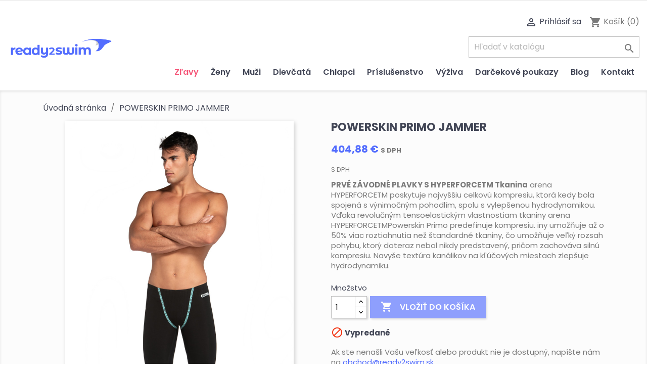

--- FILE ---
content_type: text/html; charset=utf-8
request_url: https://www.ready2swim.sk/uvodna-stranka/563-1313-powerskin-primo.html
body_size: 23470
content:
<!doctype html>
<html lang="sk">

  <head>
      
      <!-- Meta Pixel Code -->
      <script>
      !function(f,b,e,v,n,t,s)
      {if(f.fbq)return;n=f.fbq=function(){n.callMethod?
      n.callMethod.apply(n,arguments):n.queue.push(arguments)};
      if(!f._fbq)f._fbq=n;n.push=n;n.loaded=!0;n.version='2.0';
      n.queue=[];t=b.createElement(e);t.async=!0;
      t.src=v;s=b.getElementsByTagName(e)[0];
      s.parentNode.insertBefore(t,s)}(window, document,'script',
      'https://connect.facebook.net/en_US/fbevents.js');
      fbq('init', '810299910926245');
      fbq('track', 'PageView');
      </script>
      <noscript><img height="1" width="1" style="display:none"
      src="https://www.facebook.com/tr?id=810299910926245&ev=PageView&noscript=1"
      /></noscript>
      <!-- End Meta Pixel Code -->
      
       
      <!-- tags -->
       <!-- Google Tag Manager -->
       <script>(function(w,d,s,l,i){w[l]=w[l]||[];w[l].push({'gtm.start':
       new Date().getTime(),event:'gtm.js'});var f=d.getElementsByTagName(s)[0],
       j=d.createElement(s),dl=l!='dataLayer'?'&l='+l:'';j.async=true;j.src=
       'https://www.googletagmanager.com/gtm.js?id='+i+dl;f.parentNode.insertBefore(j,f);
        })(window,document,'script','dataLayer','GTM-KWNFB46Q');</script>
       <!-- End Google Tag Manager -->
       

       
        <!-- Google tag (gtag.js) -->
        <script async src="https://www.googletagmanager.com/gtag/js?id=AW-11474809524"></script>
        <script>
          window.dataLayer = window.dataLayer || [];
          function gtag(){dataLayer.push(arguments);}
          gtag('js', new Date());

          gtag('config', 'AW-11474809524');
        </script>

        <!-- Event snippet for Website sale conversion page -->
        <script>
          gtag('event', 'conversion', {
              'send_to': 'AW-11474809524/x5aWCNbGlo0YEKjO0qYp',
              'transaction_id': ''
          });
        </script>
       

    
      
  <meta charset="utf-8">


  <meta http-equiv="x-ua-compatible" content="ie=edge">



  <link rel="canonical" href="https://www.ready2swim.sk/uvodna-stranka/563-powerskin-primo.html">

  <link rel="alternate" href="https://www.ready2swim.sk/uvodna-stranka/563-1313-powerskin-primo.html" hreflang="sk-sk" />
  <title>POWERSKIN PRIMO JAMMER</title>
  <meta name="facebook-domain-verification" content="6rgbe70ha25cfe81popeki55b9kaep" />
  <meta name="description" content="PRVÉ ZÁVODNÉ PLAVKY S HYPERFORCETM Tkanina arena HYPERFORCETM poskytuje najvyššiu celkovú kompresiu, ktorá kedy bola spojená s výnimočným pohodlím, spolu s vylepšenou hydrodynamikou. Vďaka revolučným tensoelastickým vlastnostiam tkaniny arena HYPERFORCETMPowerskin Primo predefinuje kompresiu. iny umožňuje až o 50% viac roztiahnutia než štandardné tkaniny, čo umožňuje veľký rozsah pohybu, ktorý doteraz nebol nikdy predstavený, pričom zachováva silnú kompresiu. Navyše textúra kanálikov na kľúčových miestach zlepšuje hydrodynamiku.">
  <meta name="keywords" content="">
      
                  <link rel="alternate" href="https://www.ready2swim.sk/uvodna-stranka/563-powerskin-primo.html" hreflang="sk">
        



  <meta name="viewport" content="width=device-width, initial-scale=1">



  <link rel="icon" type="image/vnd.microsoft.icon" href="/img/favicon.ico?1607290108">
  <link rel="shortcut icon" type="image/x-icon" href="/img/favicon.ico?1607290108">




    <meta property="og:type" content="category"/>
    <meta property="og:title" content="POWERSKIN PRIMO JAMMER | ready2swim"/>
    <meta property="og:url" content="https://www.ready2swim.sk/uvodna-stranka/563-1313-powerskin-primo.html">
    <meta property="og:site_name" content="Ready2swim">
    <meta property="og:description" content="PRVÉ ZÁVODNÉ PLAVKY S HYPERFORCETM Tkanina arena HYPERFORCETM poskytuje najvyššiu celkovú kompresiu, ktorá kedy bola spojená s výnimočným pohodlím, spolu s vylepšenou hydrodynamikou. Vďaka revolučným tensoelastickým vlastnostiam tkaniny arena HYPERFORCETMPowerskin Primo predefinuje kompresiu. iny umožňuje až o 50% viac roztiahnutia než štandardné tkaniny, čo umožňuje veľký rozsah pohybu, ktorý doteraz nebol nikdy predstavený, pričom zachováva silnú kompresiu. Navyše textúra kanálikov na kľúčových miestach zlepšuje hydrodynamiku.">
                <meta property="og:image" content="https://www.ready2swim.sk/modules/ps_imageslider/images/black_friday.png">
        



  <link rel="preconnect" href="https://fonts.gstatic.com">
<link href="https://fonts.googleapis.com/css2?family=Poppins:wght@400;600;700&display=swap" rel="stylesheet">
<link rel="stylesheet" href="https://cdn.jsdelivr.net/gh/orestbida/cookieconsent@v2.8.0/dist/cookieconsent.css" type="text/css">

  <link rel="stylesheet" href="/modules/packetery/views/css/front.css?v=2.1.16" type="text/css" media="all">
  <link rel="stylesheet" href="https://www.ready2swim.sk/themes/ready2swim/assets/cache/theme-afe9ec145.css" type="text/css" media="all">




  

  <script type="text/javascript">
        var add_payment_info_event_name = 1;
        var add_shipping_info_event_name = 1;
        var add_to_cart_event_name = 1;
        var begin_checkout_event_name = 1;
        var category_name = "Najnov\u0161ia technol\u00f3gia Arena: Powerskin Primo";
        var controller_name = "product";
        var customer_login_event_name = 1;
        var customer_signup_event_name = 1;
        var elementorFrontendConfig = {"environmentMode":{"edit":false,"wpPreview":true},"is_rtl":"","breakpoints":{"lg":"1025","md":"768","sm":"480","xl":"1440","xs":"0","xxl":"1600"},"version":"1.0.8","urls":{"assets":"https:\/\/www.ready2swim.sk\/\/modules\/crazyelements\/assets\/"},"page":[],"general":{"id":"0","title":"yes","excerpt":"yes"},"test45":{"id":"0","title":"yes","excerpt":"yes"},"elements":{"data":{},"editSettings":{},"keys":{}}};
        var email = null;
        var fname = null;
        var googletagID = "GTM-KWNFB46Q";
        var gtm_product_listing_event_name = 1;
        var id_category = false;
        var id_customer = null;
        var lname = null;
        var orderID = 0;
        var parentCategory = "";
        var prestashop = {"cart":{"products":[],"totals":{"total":{"type":"total","label":"Spolu","amount":0,"value":"0,00\u00a0\u20ac"},"total_including_tax":{"type":"total","label":"Celkom (s DPH)","amount":0,"value":"0,00\u00a0\u20ac"},"total_excluding_tax":{"type":"total","label":"Celkom (bez DPH)","amount":0,"value":"0,00\u00a0\u20ac"}},"subtotals":{"products":{"type":"products","label":"Medzis\u00fa\u010det","amount":0,"value":"0,00\u00a0\u20ac"},"discounts":null,"shipping":{"type":"shipping","label":"Doru\u010denie","amount":0,"value":"Zdarma"},"tax":{"type":"tax","label":"vr\u00e1tane DPH","amount":0,"value":"0,00\u00a0\u20ac"}},"products_count":0,"summary_string":"Po\u010det polo\u017eiek: 0","vouchers":{"allowed":1,"added":[]},"discounts":[],"minimalPurchase":0,"minimalPurchaseRequired":""},"currency":{"name":"Euro","iso_code":"EUR","iso_code_num":"978","sign":"\u20ac"},"customer":{"lastname":null,"firstname":null,"email":null,"birthday":null,"newsletter":null,"newsletter_date_add":null,"optin":null,"website":null,"company":null,"siret":null,"ape":null,"is_logged":false,"gender":{"type":null,"name":null},"addresses":[]},"language":{"name":"Sloven\u010dina (Slovak)","iso_code":"sk","locale":"sk-SK","language_code":"sk","is_rtl":"0","date_format_lite":"d.m.Y","date_format_full":"d.m.Y H:i:s","id":1},"page":{"title":"","canonical":null,"meta":{"title":"POWERSKIN PRIMO JAMMER","description":"PRV\u00c9 Z\u00c1VODN\u00c9 PLAVKY S HYPERFORCETM Tkanina arena HYPERFORCETM poskytuje najvy\u0161\u0161iu celkov\u00fa kompresiu, ktor\u00e1 kedy bola spojen\u00e1 s v\u00fdnimo\u010dn\u00fdm pohodl\u00edm, spolu s vylep\u0161enou hydrodynamikou. V\u010faka revolu\u010dn\u00fdm tensoelastick\u00fdm vlastnostiam tkaniny arena HYPERFORCETMPowerskin Primo predefinuje kompresiu. iny umo\u017e\u0148uje a\u017e o 50% viac roztiahnutia ne\u017e \u0161tandardn\u00e9 tkaniny, \u010do umo\u017e\u0148uje ve\u013ek\u00fd rozsah pohybu, ktor\u00fd doteraz nebol nikdy predstaven\u00fd, pri\u010dom zachov\u00e1va siln\u00fa kompresiu. Navy\u0161e text\u00fara kan\u00e1likov na k\u013e\u00fa\u010dov\u00fdch miestach zlep\u0161uje hydrodynamiku.","keywords":"","robots":"index"},"page_name":"product","body_classes":{"lang-sk":true,"lang-rtl":false,"country-SK":true,"currency-EUR":true,"layout-full-width":true,"page-product":true,"tax-display-enabled":true,"product-id-563":true,"product-POWERSKIN PRIMO JAMMER":true,"product-id-category-2":true,"product-id-manufacturer-0":true,"product-id-supplier-0":true,"product-available-for-order":true},"admin_notifications":[]},"shop":{"name":"Ready2swim","logo":"\/img\/ready2swim-logo-1607290108.jpg","stores_icon":"\/img\/logo_stores.png","favicon":"\/img\/favicon.ico"},"urls":{"base_url":"https:\/\/www.ready2swim.sk\/","current_url":"https:\/\/www.ready2swim.sk\/uvodna-stranka\/563-1313-powerskin-primo.html","shop_domain_url":"https:\/\/www.ready2swim.sk","img_ps_url":"https:\/\/www.ready2swim.sk\/img\/","img_cat_url":"https:\/\/www.ready2swim.sk\/img\/c\/","img_lang_url":"https:\/\/www.ready2swim.sk\/img\/l\/","img_prod_url":"https:\/\/www.ready2swim.sk\/img\/p\/","img_manu_url":"https:\/\/www.ready2swim.sk\/img\/m\/","img_sup_url":"https:\/\/www.ready2swim.sk\/img\/su\/","img_ship_url":"https:\/\/www.ready2swim.sk\/img\/s\/","img_store_url":"https:\/\/www.ready2swim.sk\/img\/st\/","img_col_url":"https:\/\/www.ready2swim.sk\/img\/co\/","img_url":"https:\/\/www.ready2swim.sk\/themes\/ready2swim\/assets\/img\/","css_url":"https:\/\/www.ready2swim.sk\/themes\/ready2swim\/assets\/css\/","js_url":"https:\/\/www.ready2swim.sk\/themes\/ready2swim\/assets\/js\/","pic_url":"https:\/\/www.ready2swim.sk\/upload\/","pages":{"address":"https:\/\/www.ready2swim.sk\/adresa","addresses":"https:\/\/www.ready2swim.sk\/adresy","authentication":"https:\/\/www.ready2swim.sk\/prihlasit-sa","cart":"https:\/\/www.ready2swim.sk\/kosik","category":"https:\/\/www.ready2swim.sk\/index.php?controller=category","cms":"https:\/\/www.ready2swim.sk\/index.php?controller=cms","contact":"https:\/\/www.ready2swim.sk\/kontaktujte-nas","discount":"https:\/\/www.ready2swim.sk\/zlavove-kupony","guest_tracking":"https:\/\/www.ready2swim.sk\/sledovanie-objednavok-pre-navstevnikov","history":"https:\/\/www.ready2swim.sk\/historia-objednavok","identity":"https:\/\/www.ready2swim.sk\/osobne-udaje","index":"https:\/\/www.ready2swim.sk\/","my_account":"https:\/\/www.ready2swim.sk\/moj-ucet","order_confirmation":"https:\/\/www.ready2swim.sk\/potvrdenie-objednavky","order_detail":"https:\/\/www.ready2swim.sk\/index.php?controller=order-detail","order_follow":"https:\/\/www.ready2swim.sk\/sledovanie-objednavky","order":"https:\/\/www.ready2swim.sk\/objednavka","order_return":"https:\/\/www.ready2swim.sk\/index.php?controller=order-return","order_slip":"https:\/\/www.ready2swim.sk\/dobropisy","pagenotfound":"https:\/\/www.ready2swim.sk\/stranka-nebola-najdena","password":"https:\/\/www.ready2swim.sk\/obnova-hesla","pdf_invoice":"https:\/\/www.ready2swim.sk\/index.php?controller=pdf-invoice","pdf_order_return":"https:\/\/www.ready2swim.sk\/index.php?controller=pdf-order-return","pdf_order_slip":"https:\/\/www.ready2swim.sk\/index.php?controller=pdf-order-slip","prices_drop":"https:\/\/www.ready2swim.sk\/akciove-produkty","product":"https:\/\/www.ready2swim.sk\/index.php?controller=product","search":"https:\/\/www.ready2swim.sk\/vyhladavanie","sitemap":"https:\/\/www.ready2swim.sk\/mapa str\u00e1nky","stores":"https:\/\/www.ready2swim.sk\/nase-obchody","supplier":"https:\/\/www.ready2swim.sk\/dodavatelia","register":"https:\/\/www.ready2swim.sk\/prihlasit-sa?create_account=1","order_login":"https:\/\/www.ready2swim.sk\/objednavka?login=1"},"alternative_langs":{"sk":"https:\/\/www.ready2swim.sk\/uvodna-stranka\/563-powerskin-primo.html"},"theme_assets":"\/themes\/ready2swim\/assets\/","actions":{"logout":"https:\/\/www.ready2swim.sk\/?mylogout="},"no_picture_image":{"bySize":{"small_default":{"url":"https:\/\/www.ready2swim.sk\/img\/p\/sk-default-small_default.jpg","width":98,"height":98},"cart_default":{"url":"https:\/\/www.ready2swim.sk\/img\/p\/sk-default-cart_default.jpg","width":125,"height":125},"home_default":{"url":"https:\/\/www.ready2swim.sk\/img\/p\/sk-default-home_default.jpg","width":250,"height":250},"fb_default":{"url":"https:\/\/www.ready2swim.sk\/img\/p\/sk-default-fb_default.jpg","width":600,"height":315},"medium_default":{"url":"https:\/\/www.ready2swim.sk\/img\/p\/sk-default-medium_default.jpg","width":452,"height":452},"large_default":{"url":"https:\/\/www.ready2swim.sk\/img\/p\/sk-default-large_default.jpg","width":800,"height":800}},"small":{"url":"https:\/\/www.ready2swim.sk\/img\/p\/sk-default-small_default.jpg","width":98,"height":98},"medium":{"url":"https:\/\/www.ready2swim.sk\/img\/p\/sk-default-fb_default.jpg","width":600,"height":315},"large":{"url":"https:\/\/www.ready2swim.sk\/img\/p\/sk-default-large_default.jpg","width":800,"height":800},"legend":""}},"configuration":{"display_taxes_label":true,"display_prices_tax_incl":true,"is_catalog":false,"show_prices":true,"opt_in":{"partner":false},"quantity_discount":{"type":"discount","label":"Z\u013eava"},"voucher_enabled":1,"return_enabled":0},"field_required":[],"breadcrumb":{"links":[{"title":"\u00davodn\u00e1 str\u00e1nka","url":"https:\/\/www.ready2swim.sk\/"},{"title":"POWERSKIN PRIMO JAMMER","url":"https:\/\/www.ready2swim.sk\/uvodna-stranka\/563-1313-powerskin-primo.html#\/panska_velkost_plaviek-0_24uk"}],"count":2},"link":{"protocol_link":"https:\/\/","protocol_content":"https:\/\/"},"time":1769099908,"static_token":"9d207cf184b02420d2e390cfa0dd219c","token":"2b0dd5b7a9a7379f651defa7594a9f3d"};
        var productBrandName = "No brand";
        var productCategory = "\u00davodn\u00e1 str\u00e1nka";
        var productCategoryId = "2";
        var productID = "563";
        var productName = "POWERSKIN PRIMO JAMMER";
        var productPrice = 404.875;
        var productVariant = "P\u00e1nska ve\u013ekos\u0165 plaviek - 2 \/ 28UK";
        var psemailsubscription_subscription = "https:\/\/www.ready2swim.sk\/module\/ps_emailsubscription\/subscription";
        var psr_icon_color = "#F19D76";
        var purchase_order_event_name = 1;
        var refund_order_event_name = 1;
        var remove_from_cart_event_name = 1;
        var search_product_event_name = 1;
        var select_product_event_name = 1;
        var shop_name = "ready2swim";
        var trackingID = "G-N4E4WGEJZN";
        var view_cart_event_name = 1;
        var view_category_event_name = 1;
        var view_product_event_name = 1;
        var wkCurrencyCode = "EUR";
        var wkProductCoupon = "";
        var wkProductDiscount = 0;
        var wkStaticToken = "4887c34a6e3a42d969e69edba1e005c2";
        var wk_gtm_controller_link = "https:\/\/www.ready2swim.sk\/module\/wkgoogletagmanager\/googleTagManager";
        var wk_opc_enabled = 0;
        var wk_signup_gtm_email = "";
      </script>



  <meta name="google-site-verification" content="jqYDF6lkI44PEyzsVbkgGqJJhP4pbL2Nf_7cU4gRufE" /><!-- Google tag (gtag.js) -->
<script async src="https://www.googletagmanager.com/gtag/js?id=AW-11086898984"></script>
<script>
  window.dataLayer = window.dataLayer || [];
  function gtag(){dataLayer.push(arguments);}
  gtag('js', new Date());

  gtag('config', 'AW-11086898984');
</script>
<script src="https://www.googletagmanager.com/gtag/js?id=G-N4E4WGEJZN"></script>



    
  <meta property="og:type" content="product">
  <meta property="og:url" content="https://www.ready2swim.sk/uvodna-stranka/563-1313-powerskin-primo.html">
  <meta property="og:title" content="POWERSKIN PRIMO JAMMER">
  <meta property="og:site_name" content="Ready2swim">
  <meta property="og:description" content="PRVÉ ZÁVODNÉ PLAVKY S HYPERFORCETM Tkanina arena HYPERFORCETM poskytuje najvyššiu celkovú kompresiu, ktorá kedy bola spojená s výnimočným pohodlím, spolu s vylepšenou hydrodynamikou. Vďaka revolučným tensoelastickým vlastnostiam tkaniny arena HYPERFORCETMPowerskin Primo predefinuje kompresiu. iny umožňuje až o 50% viac roztiahnutia než štandardné tkaniny, čo umožňuje veľký rozsah pohybu, ktorý doteraz nebol nikdy predstavený, pričom zachováva silnú kompresiu. Navyše textúra kanálikov na kľúčových miestach zlepšuje hydrodynamiku.">
  <meta property="og:image" content="<br />
<b>Notice</b>:  Undefined index: fb_default in <b>/var/www/html/ready2swim.sk/public_html/var/cache/prod/smarty/compile/layouts_layout_full_width_tpl/9e/b7/90/9eb790b70387cec465a62150b9f898ca9566ef0f_2.file.product.tpl.php</b> on line <b>97</b><br />
">
      <meta property="product:pretax_price:amount" content="329.166667">
    <meta property="product:pretax_price:currency" content="EUR">
    <meta property="product:price:amount" content="404.88">
    <meta property="product:price:currency" content="EUR">
      <!--<meta property="product:item_group_id" content="uvodna-stranka_2">-->

  </head>

  <body id="product" class="lang-sk country-sk currency-eur layout-full-width page-product tax-display-enabled product-id-563 product-powerskin-primo-jammer product-id-category-2 product-id-manufacturer-0 product-id-supplier-0 product-available-for-order">
    
    <!-- Google Tag Manager (noscript) -->
    <noscript><iframe src="https://www.googletagmanager.com/ns.html?id=GTM-KWNFB46Q"
    height="0" width="0" style="display:none;visibility:hidden"></iframe></noscript>
    <!-- End Google Tag Manager (noscript) -->


    

    
    <!-- Messenger Četový plugin Code -->
    <div id="fb-root"></div>

    <!-- Your Četový plugin code -->
    <div id="fb-customer-chat" class="fb-customerchat">
    </div>

    <script>
      var chatbox = document.getElementById('fb-customer-chat');
      chatbox.setAttribute("page_id", "104531311151862");
      chatbox.setAttribute("attribution", "biz_inbox");

      window.fbAsyncInit = function() {
        FB.init({
          xfbml            : true,
          version          : 'v12.0'
        });
      };

      (function(d, s, id) {
        var js, fjs = d.getElementsByTagName(s)[0];
        if (d.getElementById(id)) return;
        js = d.createElement(s); js.id = id;
        js.src = 'https://connect.facebook.net/sk_SK/sdk/xfbml.customerchat.js';
        fjs.parentNode.insertBefore(js, fjs);
      }(document, 'script', 'facebook-jssdk'));
    </script>
    

    
      
    

    <main>
      
              

      <header id="header">
        
          
  <div class="header-banner">
    
  </div>



  <nav class="header-nav">
    <div class="container-fluid">
      <div class="row">
        <div class="hidden-sm-down">
                 </div>
        <div class="hidden-md-up text-sm-center mobile" id="_mobile_menu_wrap">
          <div class="float-xs-left" id="menu-icon">
            <i class="material-icons d-inline">&#xE5D2;</i>
          </div>
          <div class="float-xs-right" id="_mobile_cart"></div>
          <div class="float-xs-right" id="_mobile_user_info"></div>
          <div class="top-logo" id="_mobile_logo"></div>
          <div class="clearfix"></div>
        </div>
      </div>
    </div>
  </nav>



  <div class="header-top">
    <div class="container-fluid">
       <div id="_menu_row" style="display: flex; justify-content: space-between; align-items: center;">
        <div class="hidden-sm-down" id="_desktop_logo" style="max-width: 212px;">
                            <a href="https://www.ready2swim.sk/">
                  <img class="logo img-responsive" src="/img/ready2swim-logo-1607290108.jpg" alt="Ready2swim">
                </a>
                    </div>
        <div id="_menu-wrap" class=" position-relative">
          

<div class="menu js-top-menu position-static hidden-sm-down" id="_desktop_top_menu">
    
          <ul class="top-menu" id="top-menu" data-depth="0">
                    <li class="link" id="lnk-zlavy">
                          <a
                class="dropdown-item"
                href="https://www.ready2swim.sk/akciove-produkty" data-depth="0"
                              >
                                Zľavy
              </a>
                          </li>
                    <li class="category" id="category-3">
                          <a
                class="dropdown-item"
                href="https://www.ready2swim.sk/3-zeny" data-depth="0"
                              >
                                                                      <span class="float-xs-right hidden-md-up">
                    <span data-target="#top_sub_menu_31078" data-toggle="collapse" class="navbar-toggler collapse-icons">
                      <i class="material-icons add">&#xE313;</i>
                      <i class="material-icons remove">&#xE316;</i>
                    </span>
                  </span>
                                Ženy
              </a>
                            <div  class="popover sub-menu js-sub-menu collapse" id="top_sub_menu_31078">
                
          <ul class="top-menu"  data-depth="1">
                    <li class="category" id="category-16">
                          <a
                class="dropdown-item dropdown-submenu"
                href="https://www.ready2swim.sk/16-plavky" data-depth="1"
                              >
                                                                      <span class="float-xs-right hidden-md-up">
                    <span data-target="#top_sub_menu_68522" data-toggle="collapse" class="navbar-toggler collapse-icons">
                      <i class="material-icons add">&#xE313;</i>
                      <i class="material-icons remove">&#xE316;</i>
                    </span>
                  </span>
                                Plavky
              </a>
                            <div  class="collapse" id="top_sub_menu_68522">
                
          <ul class="top-menu"  data-depth="2">
                    <li class="category" id="category-25">
                          <a
                class="dropdown-item"
                href="https://www.ready2swim.sk/25-bodylift-damske-spevnujuce-plavky" data-depth="2"
                              >
                                Bodylift - Dámske spevňujúce plavky
              </a>
                          </li>
                    <li class="category" id="category-33">
                          <a
                class="dropdown-item"
                href="https://www.ready2swim.sk/33-jednodielne-plavky" data-depth="2"
                              >
                                                                      <span class="float-xs-right hidden-md-up">
                    <span data-target="#top_sub_menu_96529" data-toggle="collapse" class="navbar-toggler collapse-icons">
                      <i class="material-icons add">&#xE313;</i>
                      <i class="material-icons remove">&#xE316;</i>
                    </span>
                  </span>
                                Jednodielne plavky
              </a>
                            <div  class="collapse" id="top_sub_menu_96529">
                
          <ul class="top-menu"  data-depth="3">
                    <li class="category" id="category-73">
                          <a
                class="dropdown-item"
                href="https://www.ready2swim.sk/73-treningove-plavky-" data-depth="3"
                              >
                                Tréningové plavky
              </a>
                          </li>
              </ul>
    
              </div>
                          </li>
                    <li class="category" id="category-27">
                          <a
                class="dropdown-item"
                href="https://www.ready2swim.sk/27-dvojdielne-plavky" data-depth="2"
                              >
                                Dvojdielne plavky
              </a>
                          </li>
                    <li class="category" id="category-26">
                          <a
                class="dropdown-item"
                href="https://www.ready2swim.sk/26-pretekarske-plavky-zeny" data-depth="2"
                              >
                                                                      <span class="float-xs-right hidden-md-up">
                    <span data-target="#top_sub_menu_85866" data-toggle="collapse" class="navbar-toggler collapse-icons">
                      <i class="material-icons add">&#xE313;</i>
                      <i class="material-icons remove">&#xE316;</i>
                    </span>
                  </span>
                                PRETEKÁRSKE PLAVKY ŽENY
              </a>
                            <div  class="collapse" id="top_sub_menu_85866">
                
          <ul class="top-menu"  data-depth="3">
                    <li class="category" id="category-39">
                          <a
                class="dropdown-item"
                href="https://www.ready2swim.sk/39-kompresia-aj-flexibilita-carbon-air2" data-depth="3"
                              >
                                Kompresia aj flexibilita: Carbon Air2
              </a>
                          </li>
                    <li class="category" id="category-40">
                          <a
                class="dropdown-item"
                href="https://www.ready2swim.sk/40-silna-kompresia-carbon-core-fx" data-depth="3"
                              >
                                Silná kompresia: Carbon Core FX
              </a>
                          </li>
                    <li class="category" id="category-41">
                          <a
                class="dropdown-item"
                href="https://www.ready2swim.sk/41-stredna-kompresia-carbon-glide" data-depth="3"
                              >
                                Stredná kompresia: Carbon Glide
              </a>
                          </li>
                    <li class="category" id="category-54">
                          <a
                class="dropdown-item"
                href="https://www.ready2swim.sk/54-najnovsia-technologia-arena-powerskin-primo" data-depth="3"
                              >
                                Najnovšia technológia Arena: Powerskin Primo
              </a>
                          </li>
                    <li class="category" id="category-57">
                          <a
                class="dropdown-item"
                href="https://www.ready2swim.sk/57-zakladny-model-st-next-damske-a-dievcenske" data-depth="3"
                              >
                                Základný model: ST NEXT - Dámske a dievčenské
              </a>
                          </li>
                    <li class="category" id="category-72">
                          <a
                class="dropdown-item"
                href="https://www.ready2swim.sk/72-powerskin-impulso-ob-jade-aura" data-depth="3"
                              >
                                POWERSKIN IMPULSO OB Jade Aura
              </a>
                          </li>
              </ul>
    
              </div>
                          </li>
              </ul>
    
              </div>
                          </li>
                    <li class="category" id="category-17">
                          <a
                class="dropdown-item dropdown-submenu"
                href="https://www.ready2swim.sk/17-oblecenie" data-depth="1"
                              >
                                Oblečenie
              </a>
                          </li>
              </ul>
    
              </div>
                          </li>
                    <li class="category" id="category-4">
                          <a
                class="dropdown-item"
                href="https://www.ready2swim.sk/4-muzi" data-depth="0"
                              >
                                                                      <span class="float-xs-right hidden-md-up">
                    <span data-target="#top_sub_menu_77558" data-toggle="collapse" class="navbar-toggler collapse-icons">
                      <i class="material-icons add">&#xE313;</i>
                      <i class="material-icons remove">&#xE316;</i>
                    </span>
                  </span>
                                Muži
              </a>
                            <div  class="popover sub-menu js-sub-menu collapse" id="top_sub_menu_77558">
                
          <ul class="top-menu"  data-depth="1">
                    <li class="category" id="category-14">
                          <a
                class="dropdown-item dropdown-submenu"
                href="https://www.ready2swim.sk/14-plavky" data-depth="1"
                              >
                                                                      <span class="float-xs-right hidden-md-up">
                    <span data-target="#top_sub_menu_22479" data-toggle="collapse" class="navbar-toggler collapse-icons">
                      <i class="material-icons add">&#xE313;</i>
                      <i class="material-icons remove">&#xE316;</i>
                    </span>
                  </span>
                                Plavky
              </a>
                            <div  class="collapse" id="top_sub_menu_22479">
                
          <ul class="top-menu"  data-depth="2">
                    <li class="category" id="category-42">
                          <a
                class="dropdown-item"
                href="https://www.ready2swim.sk/42-slipove-plavky" data-depth="2"
                              >
                                                                      <span class="float-xs-right hidden-md-up">
                    <span data-target="#top_sub_menu_73080" data-toggle="collapse" class="navbar-toggler collapse-icons">
                      <i class="material-icons add">&#xE313;</i>
                      <i class="material-icons remove">&#xE316;</i>
                    </span>
                  </span>
                                Slipové plavky
              </a>
                            <div  class="collapse" id="top_sub_menu_73080">
                
          <ul class="top-menu"  data-depth="3">
                    <li class="category" id="category-45">
                          <a
                class="dropdown-item"
                href="https://www.ready2swim.sk/45-maxlife-eco-caste-treningy" data-depth="3"
                              >
                                MaxLife Eco - časté tréningy
              </a>
                          </li>
                    <li class="category" id="category-46">
                          <a
                class="dropdown-item"
                href="https://www.ready2swim.sk/46-maxfit-eco-obcasne-treningy" data-depth="3"
                              >
                                MaxFit Eco - občasné tréningy
              </a>
                          </li>
              </ul>
    
              </div>
                          </li>
                    <li class="category" id="category-43">
                          <a
                class="dropdown-item"
                href="https://www.ready2swim.sk/43-nohavickove-plavky" data-depth="2"
                              >
                                                                      <span class="float-xs-right hidden-md-up">
                    <span data-target="#top_sub_menu_76144" data-toggle="collapse" class="navbar-toggler collapse-icons">
                      <i class="material-icons add">&#xE313;</i>
                      <i class="material-icons remove">&#xE316;</i>
                    </span>
                  </span>
                                Nohavičkové plavky
              </a>
                            <div  class="collapse" id="top_sub_menu_76144">
                
          <ul class="top-menu"  data-depth="3">
                    <li class="category" id="category-47">
                          <a
                class="dropdown-item"
                href="https://www.ready2swim.sk/47-maxlife-eco-caste-treningy" data-depth="3"
                              >
                                MaxLife Eco - časté tréningy
              </a>
                          </li>
                    <li class="category" id="category-48">
                          <a
                class="dropdown-item"
                href="https://www.ready2swim.sk/48-maxfit-eco-obcasne-treningy" data-depth="3"
                              >
                                MaxFit Eco - občasné tréningy
              </a>
                          </li>
                    <li class="category" id="category-69">
                          <a
                class="dropdown-item"
                href="https://www.ready2swim.sk/69-nohavickove-nizky-pas" data-depth="3"
                              >
                                Nohavičkové - nízky pás
              </a>
                          </li>
              </ul>
    
              </div>
                          </li>
                    <li class="category" id="category-37">
                          <a
                class="dropdown-item"
                href="https://www.ready2swim.sk/37-pretekarske-plavky-muzi" data-depth="2"
                              >
                                                                      <span class="float-xs-right hidden-md-up">
                    <span data-target="#top_sub_menu_7503" data-toggle="collapse" class="navbar-toggler collapse-icons">
                      <i class="material-icons add">&#xE313;</i>
                      <i class="material-icons remove">&#xE316;</i>
                    </span>
                  </span>
                                PRETEKÁRSKE PLAVKY MUŽI
              </a>
                            <div  class="collapse" id="top_sub_menu_7503">
                
          <ul class="top-menu"  data-depth="3">
                    <li class="category" id="category-55">
                          <a
                class="dropdown-item"
                href="https://www.ready2swim.sk/55-najnovsia-technologia-arena-powerskin-primo" data-depth="3"
                              >
                                Najnovšia technológia Arena: Powerskin Primo
              </a>
                          </li>
                    <li class="category" id="category-65">
                          <a
                class="dropdown-item"
                href="https://www.ready2swim.sk/65-stredna-kompresia-carbon-glide" data-depth="3"
                              >
                                Stredná kompresia: Carbon Glide
              </a>
                          </li>
                    <li class="category" id="category-66">
                          <a
                class="dropdown-item"
                href="https://www.ready2swim.sk/66-silna-kompresia-carbon-core-fx" data-depth="3"
                              >
                                Silná kompresia: Carbon Core FX
              </a>
                          </li>
                    <li class="category" id="category-67">
                          <a
                class="dropdown-item"
                href="https://www.ready2swim.sk/67-kompresia-aj-flexibilita-carbon-air2" data-depth="3"
                              >
                                Kompresia aj flexibilita: Carbon Air2
              </a>
                          </li>
                    <li class="category" id="category-68">
                          <a
                class="dropdown-item"
                href="https://www.ready2swim.sk/68-zakladny-model-st-next-panske-a-chlapcenske" data-depth="3"
                              >
                                Základný model: ST NEXT - Pánske a chlapčenské
              </a>
                          </li>
                    <li class="category" id="category-71">
                          <a
                class="dropdown-item"
                href="https://www.ready2swim.sk/71--powerskin-impulso-jammer-jadeaura" data-depth="3"
                              >
                                POWERSKIN IMPULSO JAMMER JadeAura
              </a>
                          </li>
              </ul>
    
              </div>
                          </li>
                    <li class="category" id="category-74">
                          <a
                class="dropdown-item"
                href="https://www.ready2swim.sk/74-treningove-plavky" data-depth="2"
                              >
                                Tréningové plavky
              </a>
                          </li>
              </ul>
    
              </div>
                          </li>
                    <li class="category" id="category-15">
                          <a
                class="dropdown-item dropdown-submenu"
                href="https://www.ready2swim.sk/15-oblecenie" data-depth="1"
                              >
                                Oblečenie
              </a>
                          </li>
              </ul>
    
              </div>
                          </li>
                    <li class="category" id="category-5">
                          <a
                class="dropdown-item"
                href="https://www.ready2swim.sk/5-dievcata" data-depth="0"
                              >
                                                                      <span class="float-xs-right hidden-md-up">
                    <span data-target="#top_sub_menu_47277" data-toggle="collapse" class="navbar-toggler collapse-icons">
                      <i class="material-icons add">&#xE313;</i>
                      <i class="material-icons remove">&#xE316;</i>
                    </span>
                  </span>
                                Dievčatá
              </a>
                            <div  class="popover sub-menu js-sub-menu collapse" id="top_sub_menu_47277">
                
          <ul class="top-menu"  data-depth="1">
                    <li class="category" id="category-18">
                          <a
                class="dropdown-item dropdown-submenu"
                href="https://www.ready2swim.sk/18-plavky" data-depth="1"
                              >
                                                                      <span class="float-xs-right hidden-md-up">
                    <span data-target="#top_sub_menu_23919" data-toggle="collapse" class="navbar-toggler collapse-icons">
                      <i class="material-icons add">&#xE313;</i>
                      <i class="material-icons remove">&#xE316;</i>
                    </span>
                  </span>
                                Plavky
              </a>
                            <div  class="collapse" id="top_sub_menu_23919">
                
          <ul class="top-menu"  data-depth="2">
                    <li class="category" id="category-50">
                          <a
                class="dropdown-item"
                href="https://www.ready2swim.sk/50-dievcenske-pretekarske-plavky" data-depth="2"
                              >
                                Dievčenské pretekárske plavky
              </a>
                          </li>
                    <li class="category" id="category-52">
                          <a
                class="dropdown-item"
                href="https://www.ready2swim.sk/52-pre-najmensie-dievcata" data-depth="2"
                              >
                                Pre najmenšie dievčatá
              </a>
                          </li>
              </ul>
    
              </div>
                          </li>
                    <li class="category" id="category-19">
                          <a
                class="dropdown-item dropdown-submenu"
                href="https://www.ready2swim.sk/19-oblecenie" data-depth="1"
                              >
                                                                      <span class="float-xs-right hidden-md-up">
                    <span data-target="#top_sub_menu_93416" data-toggle="collapse" class="navbar-toggler collapse-icons">
                      <i class="material-icons add">&#xE313;</i>
                      <i class="material-icons remove">&#xE316;</i>
                    </span>
                  </span>
                                Oblečenie
              </a>
                            <div  class="collapse" id="top_sub_menu_93416">
                
          <ul class="top-menu"  data-depth="2">
                    <li class="category" id="category-75">
                          <a
                class="dropdown-item"
                href="https://www.ready2swim.sk/75-obuv" data-depth="2"
                              >
                                obuv
              </a>
                          </li>
              </ul>
    
              </div>
                          </li>
              </ul>
    
              </div>
                          </li>
                    <li class="category" id="category-6">
                          <a
                class="dropdown-item"
                href="https://www.ready2swim.sk/6-chlapci" data-depth="0"
                              >
                                                                      <span class="float-xs-right hidden-md-up">
                    <span data-target="#top_sub_menu_10970" data-toggle="collapse" class="navbar-toggler collapse-icons">
                      <i class="material-icons add">&#xE313;</i>
                      <i class="material-icons remove">&#xE316;</i>
                    </span>
                  </span>
                                Chlapci
              </a>
                            <div  class="popover sub-menu js-sub-menu collapse" id="top_sub_menu_10970">
                
          <ul class="top-menu"  data-depth="1">
                    <li class="category" id="category-20">
                          <a
                class="dropdown-item dropdown-submenu"
                href="https://www.ready2swim.sk/20-plavky" data-depth="1"
                              >
                                                                      <span class="float-xs-right hidden-md-up">
                    <span data-target="#top_sub_menu_80335" data-toggle="collapse" class="navbar-toggler collapse-icons">
                      <i class="material-icons add">&#xE313;</i>
                      <i class="material-icons remove">&#xE316;</i>
                    </span>
                  </span>
                                Plavky
              </a>
                            <div  class="collapse" id="top_sub_menu_80335">
                
          <ul class="top-menu"  data-depth="2">
                    <li class="category" id="category-51">
                          <a
                class="dropdown-item"
                href="https://www.ready2swim.sk/51-chlapcenske-pretekarske-plavky" data-depth="2"
                              >
                                Chlapčenské pretekárske plavky
              </a>
                          </li>
              </ul>
    
              </div>
                          </li>
                    <li class="category" id="category-21">
                          <a
                class="dropdown-item dropdown-submenu"
                href="https://www.ready2swim.sk/21-oblecenie" data-depth="1"
                              >
                                                                      <span class="float-xs-right hidden-md-up">
                    <span data-target="#top_sub_menu_99596" data-toggle="collapse" class="navbar-toggler collapse-icons">
                      <i class="material-icons add">&#xE313;</i>
                      <i class="material-icons remove">&#xE316;</i>
                    </span>
                  </span>
                                Oblečenie
              </a>
                            <div  class="collapse" id="top_sub_menu_99596">
                
          <ul class="top-menu"  data-depth="2">
                    <li class="category" id="category-78">
                          <a
                class="dropdown-item"
                href="https://www.ready2swim.sk/78-obuv" data-depth="2"
                              >
                                obuv
              </a>
                          </li>
              </ul>
    
              </div>
                          </li>
              </ul>
    
              </div>
                          </li>
                    <li class="category" id="category-7">
                          <a
                class="dropdown-item"
                href="https://www.ready2swim.sk/7-prislusenstvo" data-depth="0"
                              >
                                                                      <span class="float-xs-right hidden-md-up">
                    <span data-target="#top_sub_menu_73258" data-toggle="collapse" class="navbar-toggler collapse-icons">
                      <i class="material-icons add">&#xE313;</i>
                      <i class="material-icons remove">&#xE316;</i>
                    </span>
                  </span>
                                Príslušenstvo
              </a>
                            <div  class="popover sub-menu js-sub-menu collapse" id="top_sub_menu_73258">
                
          <ul class="top-menu"  data-depth="1">
                    <li class="category" id="category-8">
                          <a
                class="dropdown-item dropdown-submenu"
                href="https://www.ready2swim.sk/8-plavecke-okuliare" data-depth="1"
                              >
                                                                      <span class="float-xs-right hidden-md-up">
                    <span data-target="#top_sub_menu_65770" data-toggle="collapse" class="navbar-toggler collapse-icons">
                      <i class="material-icons add">&#xE313;</i>
                      <i class="material-icons remove">&#xE316;</i>
                    </span>
                  </span>
                                Plavecké okuliare
              </a>
                            <div  class="collapse" id="top_sub_menu_65770">
                
          <ul class="top-menu"  data-depth="2">
                    <li class="category" id="category-29">
                          <a
                class="dropdown-item"
                href="https://www.ready2swim.sk/29-pretekarske" data-depth="2"
                              >
                                Pretekárske
              </a>
                          </li>
                    <li class="category" id="category-30">
                          <a
                class="dropdown-item"
                href="https://www.ready2swim.sk/30-na-kazdodenne-pouzitie-v-treningu-" data-depth="2"
                              >
                                Na každodenné použitie v tréningu
              </a>
                          </li>
                    <li class="category" id="category-31">
                          <a
                class="dropdown-item"
                href="https://www.ready2swim.sk/31-pre-deti-6-12-rokov" data-depth="2"
                              >
                                Pre deti (6-12 rokov)
              </a>
                          </li>
                    <li class="category" id="category-32">
                          <a
                class="dropdown-item"
                href="https://www.ready2swim.sk/32-pre-deti-3-6-rokov" data-depth="2"
                              >
                                Pre deti (3-6 rokov)
              </a>
                          </li>
                    <li class="category" id="category-53">
                          <a
                class="dropdown-item"
                href="https://www.ready2swim.sk/53-plavecke-okuliare-pre-zeny" data-depth="2"
                              >
                                Plavecké okuliare pre ženy
              </a>
                          </li>
                    <li class="category" id="category-56">
                          <a
                class="dropdown-item"
                href="https://www.ready2swim.sk/56-triathlonove-plavecke-okuliare" data-depth="2"
                              >
                                TRIATHLONOVÉ PLAVECKÉ OKULIARE
              </a>
                          </li>
              </ul>
    
              </div>
                          </li>
                    <li class="category" id="category-34">
                          <a
                class="dropdown-item dropdown-submenu"
                href="https://www.ready2swim.sk/34-plavecke-ciapky" data-depth="1"
                              >
                                Plavecké čiapky
              </a>
                          </li>
                    <li class="category" id="category-36">
                          <a
                class="dropdown-item dropdown-submenu"
                href="https://www.ready2swim.sk/36-plutvy" data-depth="1"
                              >
                                Plutvy
              </a>
                          </li>
                    <li class="category" id="category-9">
                          <a
                class="dropdown-item dropdown-submenu"
                href="https://www.ready2swim.sk/9-zupany-a-uteraky" data-depth="1"
                              >
                                Župany a uteráky
              </a>
                          </li>
                    <li class="category" id="category-10">
                          <a
                class="dropdown-item dropdown-submenu"
                href="https://www.ready2swim.sk/10-tasky-a-batohy" data-depth="1"
                              >
                                Tašky a batohy
              </a>
                          </li>
                    <li class="category" id="category-11">
                          <a
                class="dropdown-item dropdown-submenu"
                href="https://www.ready2swim.sk/11-treningove-pomocky" data-depth="1"
                              >
                                Tréningové pomôcky
              </a>
                          </li>
                    <li class="category" id="category-28">
                          <a
                class="dropdown-item dropdown-submenu"
                href="https://www.ready2swim.sk/28-ine" data-depth="1"
                              >
                                Iné
              </a>
                          </li>
              </ul>
    
              </div>
                          </li>
                    <li class="category" id="category-35">
                          <a
                class="dropdown-item"
                href="https://www.ready2swim.sk/35-vyziva" data-depth="0"
                              >
                                                                      <span class="float-xs-right hidden-md-up">
                    <span data-target="#top_sub_menu_99845" data-toggle="collapse" class="navbar-toggler collapse-icons">
                      <i class="material-icons add">&#xE313;</i>
                      <i class="material-icons remove">&#xE316;</i>
                    </span>
                  </span>
                                Výživa
              </a>
                            <div  class="popover sub-menu js-sub-menu collapse" id="top_sub_menu_99845">
                
          <ul class="top-menu"  data-depth="1">
                    <li class="category" id="category-62">
                          <a
                class="dropdown-item dropdown-submenu"
                href="https://www.ready2swim.sk/62-regeneracia" data-depth="1"
                              >
                                Regenerácia
              </a>
                          </li>
                    <li class="category" id="category-63">
                          <a
                class="dropdown-item dropdown-submenu"
                href="https://www.ready2swim.sk/63-pitny-rezim" data-depth="1"
                              >
                                Pitný režim
              </a>
                          </li>
                    <li class="category" id="category-64">
                          <a
                class="dropdown-item dropdown-submenu"
                href="https://www.ready2swim.sk/64-proteiny" data-depth="1"
                              >
                                Proteiny
              </a>
                          </li>
                    <li class="category" id="category-70">
                          <a
                class="dropdown-item dropdown-submenu"
                href="https://www.ready2swim.sk/70-energia" data-depth="1"
                              >
                                Energia
              </a>
                          </li>
              </ul>
    
              </div>
                          </li>
                    <li class="category" id="category-49">
                          <a
                class="dropdown-item"
                href="https://www.ready2swim.sk/49-darcekove-poukazy" data-depth="0"
                              >
                                Darčekové poukazy
              </a>
                          </li>
                    <li class="link" id="lnk-blog">
                          <a
                class="dropdown-item"
                href="https://www.ready2swim.sk/blog" data-depth="0"
                              >
                                Blog
              </a>
                          </li>
                    <li class="link" id="lnk-kontakt">
                          <a
                class="dropdown-item"
                href="https://www.ready2swim.sk/kontaktujte-nas" data-depth="0"
                              >
                                Kontakt
              </a>
                          </li>
              </ul>
    
    <div class="clearfix"></div>
</div>
<!-- Block search module TOP -->
<div id="search_widget" class="search-widget" data-search-controller-url="//www.ready2swim.sk/vyhladavanie">
	<form method="get" action="//www.ready2swim.sk/vyhladavanie">
		<input type="hidden" name="controller" value="search">
		<input type="text" name="s" value="" placeholder="Hľadať v katalógu" aria-label="Vyhľadávanie">
		<button type="submit">
			<i class="material-icons search">&#xE8B6;</i>
      <span class="hidden-xl-down">Vyhľadávanie</span>
		</button>
	</form>
</div>
<!-- /Block search module TOP -->
 <link rel="stylesheet" href="https://www.ready2swim.sk//modules/crazyelements/assets/css/frontend/css/post-page-1-1-1.css" type="text/css" media="all">		<div  class="elementor elementor-1" >
			<div class="elementor-inner">
				<div class="elementor-section-wrap">
									</div>
			</div>
		</div>
		<script>
    gtag(
        'event',
        'conversion',
        {"send_to":"AW-11086898984\/4_dpCPqFl40YEKjO0qYp","value":"404.88","currency":"EUR"}
    );
</script>

          <div id="_control_wrap" style="display: flex; flex-direction: row;">
            <div id="_desktop_user_info">
  <div class="user-info">
          <a
        href="https://www.ready2swim.sk/moj-ucet"
        title="Prihlásiť sa do Vášho zákazníckeho účtu"
        rel="nofollow"
      >
        <i class="material-icons">&#xE7FF;</i>
        <span class="hidden-sm-down">Prihlásiť sa</span>
      </a>
      </div>
</div>
<div id="_desktop_cart">
  <div class="blockcart cart-preview inactive" data-refresh-url="//www.ready2swim.sk/module/ps_shoppingcart/ajax">
    <div class="header">
              <i class="material-icons shopping-cart">shopping_cart</i>
        <span class="hidden-sm-down">Košík</span>
        <span class="cart-products-count">(0)</span>
          </div>
  </div>
</div>

          </div>
          <div class="clearfix"></div>
        </div>
      </div>
      <div id="mobile_top_menu_wrapper" class="row hidden-md-up" style="display:none;">
        <div class="js-top-menu mobile" id="_mobile_top_menu"></div>
        <div class="js-top-menu-bottom">
          <div id="_mobile_currency_selector"></div>
          <div id="_mobile_language_selector"></div>
          <div id="_mobile_contact_link"></div>
        </div>
      </div>
    </div>
  </div>
  

        
      </header>

      
        
<aside id="notifications">
  <div class="container">
    
    
    
      </div>
</aside>
      

      <section id="wrapper">
        
        <div class="container">
          
            <nav data-depth="2" class="breadcrumb hidden-sm-down">
  <ol itemscope itemtype="http://schema.org/BreadcrumbList">
    
              
          <li itemprop="itemListElement" itemscope itemtype="http://schema.org/ListItem">
            <a itemprop="item" href="https://www.ready2swim.sk/">
              <span itemprop="name">Úvodná stránka</span>
            </a>
            <meta itemprop="position" content="1">
          </li>
        
              
          <li itemprop="itemListElement" itemscope itemtype="http://schema.org/ListItem">
            <a itemprop="item" href="https://www.ready2swim.sk/uvodna-stranka/563-1313-powerskin-primo.html#/panska_velkost_plaviek-0_24uk">
              <span itemprop="name">POWERSKIN PRIMO JAMMER</span>
            </a>
            <meta itemprop="position" content="2">
          </li>
        
          
  </ol>
</nav>
          

          

          
  <div id="content-wrapper">
    
    

  <section id="main" itemscope itemtype="https://schema.org/Product">
    <meta itemprop="url" content="https://www.ready2swim.sk/uvodna-stranka/563-1313-powerskin-primo.html#/20-panska_velkost_plaviek-0_24uk">

    <div class="row product-container">
      <div class="col-md-6">
        
          <section class="page-content" id="content">
            
              <!-- @todo: use include file='catalog/_partials/product-flags.tpl'} -->
              
                <ul class="product-flags">
                                  </ul>
              

              
                <div class="images-container">
  
    <div class="product-cover">
              <img class="js-qv-product-cover" src="https://www.ready2swim.sk/2228-large_default/powerskin-primo.jpg" alt="" title="" style="width:100%;" itemprop="image">
        <div class="layer hidden-sm-down" data-toggle="modal" data-target="#product-modal">
          <i class="material-icons zoom-in">&#xE8FF;</i>
        </div>
          </div>
  

  
    <div class="js-qv-mask mask">
      <ul class="product-images js-qv-product-images">
                  <li class="thumb-container">
            <img
              class="thumb js-thumb  selected "
              data-image-medium-src="https://www.ready2swim.sk/2228-medium_default/powerskin-primo.jpg"
              data-image-large-src="https://www.ready2swim.sk/2228-large_default/powerskin-primo.jpg"
              src="https://www.ready2swim.sk/2228-home_default/powerskin-primo.jpg"
              alt=""
              title=""
              width="100"
              itemprop="image"
            >
          </li>
                  <li class="thumb-container">
            <img
              class="thumb js-thumb "
              data-image-medium-src="https://www.ready2swim.sk/2229-medium_default/powerskin-primo.jpg"
              data-image-large-src="https://www.ready2swim.sk/2229-large_default/powerskin-primo.jpg"
              src="https://www.ready2swim.sk/2229-home_default/powerskin-primo.jpg"
              alt=""
              title=""
              width="100"
              itemprop="image"
            >
          </li>
                  <li class="thumb-container">
            <img
              class="thumb js-thumb "
              data-image-medium-src="https://www.ready2swim.sk/2230-medium_default/powerskin-primo.jpg"
              data-image-large-src="https://www.ready2swim.sk/2230-large_default/powerskin-primo.jpg"
              src="https://www.ready2swim.sk/2230-home_default/powerskin-primo.jpg"
              alt=""
              title=""
              width="100"
              itemprop="image"
            >
          </li>
                  <li class="thumb-container">
            <img
              class="thumb js-thumb "
              data-image-medium-src="https://www.ready2swim.sk/2231-medium_default/powerskin-primo.jpg"
              data-image-large-src="https://www.ready2swim.sk/2231-large_default/powerskin-primo.jpg"
              src="https://www.ready2swim.sk/2231-home_default/powerskin-primo.jpg"
              alt=""
              title=""
              width="100"
              itemprop="image"
            >
          </li>
                  <li class="thumb-container">
            <img
              class="thumb js-thumb "
              data-image-medium-src="https://www.ready2swim.sk/2232-medium_default/powerskin-primo.jpg"
              data-image-large-src="https://www.ready2swim.sk/2232-large_default/powerskin-primo.jpg"
              src="https://www.ready2swim.sk/2232-home_default/powerskin-primo.jpg"
              alt=""
              title=""
              width="100"
              itemprop="image"
            >
          </li>
                  <li class="thumb-container">
            <img
              class="thumb js-thumb "
              data-image-medium-src="https://www.ready2swim.sk/2233-medium_default/powerskin-primo.jpg"
              data-image-large-src="https://www.ready2swim.sk/2233-large_default/powerskin-primo.jpg"
              src="https://www.ready2swim.sk/2233-home_default/powerskin-primo.jpg"
              alt=""
              title=""
              width="100"
              itemprop="image"
            >
          </li>
                  <li class="thumb-container">
            <img
              class="thumb js-thumb "
              data-image-medium-src="https://www.ready2swim.sk/2234-medium_default/powerskin-primo.jpg"
              data-image-large-src="https://www.ready2swim.sk/2234-large_default/powerskin-primo.jpg"
              src="https://www.ready2swim.sk/2234-home_default/powerskin-primo.jpg"
              alt=""
              title=""
              width="100"
              itemprop="image"
            >
          </li>
                  <li class="thumb-container">
            <img
              class="thumb js-thumb "
              data-image-medium-src="https://www.ready2swim.sk/2235-medium_default/powerskin-primo.jpg"
              data-image-large-src="https://www.ready2swim.sk/2235-large_default/powerskin-primo.jpg"
              src="https://www.ready2swim.sk/2235-home_default/powerskin-primo.jpg"
              alt=""
              title=""
              width="100"
              itemprop="image"
            >
          </li>
                  <li class="thumb-container">
            <img
              class="thumb js-thumb "
              data-image-medium-src="https://www.ready2swim.sk/2236-medium_default/powerskin-primo.jpg"
              data-image-large-src="https://www.ready2swim.sk/2236-large_default/powerskin-primo.jpg"
              src="https://www.ready2swim.sk/2236-home_default/powerskin-primo.jpg"
              alt=""
              title=""
              width="100"
              itemprop="image"
            >
          </li>
                  <li class="thumb-container">
            <img
              class="thumb js-thumb "
              data-image-medium-src="https://www.ready2swim.sk/2237-medium_default/powerskin-primo.jpg"
              data-image-large-src="https://www.ready2swim.sk/2237-large_default/powerskin-primo.jpg"
              src="https://www.ready2swim.sk/2237-home_default/powerskin-primo.jpg"
              alt=""
              title=""
              width="100"
              itemprop="image"
            >
          </li>
                  <li class="thumb-container">
            <img
              class="thumb js-thumb "
              data-image-medium-src="https://www.ready2swim.sk/2238-medium_default/powerskin-primo.jpg"
              data-image-large-src="https://www.ready2swim.sk/2238-large_default/powerskin-primo.jpg"
              src="https://www.ready2swim.sk/2238-home_default/powerskin-primo.jpg"
              alt=""
              title=""
              width="100"
              itemprop="image"
            >
          </li>
                  <li class="thumb-container">
            <img
              class="thumb js-thumb "
              data-image-medium-src="https://www.ready2swim.sk/2239-medium_default/powerskin-primo.jpg"
              data-image-large-src="https://www.ready2swim.sk/2239-large_default/powerskin-primo.jpg"
              src="https://www.ready2swim.sk/2239-home_default/powerskin-primo.jpg"
              alt=""
              title=""
              width="100"
              itemprop="image"
            >
          </li>
                  <li class="thumb-container">
            <img
              class="thumb js-thumb "
              data-image-medium-src="https://www.ready2swim.sk/2240-medium_default/powerskin-primo.jpg"
              data-image-large-src="https://www.ready2swim.sk/2240-large_default/powerskin-primo.jpg"
              src="https://www.ready2swim.sk/2240-home_default/powerskin-primo.jpg"
              alt=""
              title=""
              width="100"
              itemprop="image"
            >
          </li>
                  <li class="thumb-container">
            <img
              class="thumb js-thumb "
              data-image-medium-src="https://www.ready2swim.sk/2241-medium_default/powerskin-primo.jpg"
              data-image-large-src="https://www.ready2swim.sk/2241-large_default/powerskin-primo.jpg"
              src="https://www.ready2swim.sk/2241-home_default/powerskin-primo.jpg"
              alt=""
              title=""
              width="100"
              itemprop="image"
            >
          </li>
              </ul>
    </div>
  
</div>

              
              <div class="scroll-box-arrows">
                <i class="material-icons left">&#xE314;</i>
                <i class="material-icons right">&#xE315;</i>
              </div>

            
          </section>
        
        </div>
        <div class="col-md-6">
          
            
              <h1 class="h1" itemprop="name">POWERSKIN PRIMO JAMMER</h1>
            
          
          
              <div class="product-prices">
    
          

    
      <div
        class="product-price h5 "
        itemprop="offers"
        itemscope
        itemtype="https://schema.org/Offer"
      >
        <link itemprop="availability" href="https://schema.org/OutOfStock"/>
        <meta itemprop="priceCurrency" content="EUR">
        <div class="current-price">
          <span itemprop="price" content="404.88">404,88 €</span>
            <div class="tax-custom-label">
                                    S DPH
                            </div>
                  </div>

        
                  
      </div>
    

    
          

    
          

    
          

    

    <div class="tax-shipping-delivery-label">
              S DPH
            
      
                        </div>
  </div>
          

          <div class="product-information">
            
              <div id="product-description-short-563" itemprop="description"><p><strong>PRVÉ ZÁVODNÉ PLAVKY S HYPERFORCETM Tkanina</strong> arena HYPERFORCETM poskytuje najvyššiu celkovú kompresiu, ktorá kedy bola spojená s výnimočným pohodlím, spolu s vylepšenou hydrodynamikou. Vďaka revolučným tensoelastickým vlastnostiam tkaniny arena HYPERFORCETMPowerskin Primo predefinuje kompresiu. iny umožňuje až o 50% viac roztiahnutia než štandardné tkaniny, čo umožňuje veľký rozsah pohybu, ktorý doteraz nebol nikdy predstavený, pričom zachováva silnú kompresiu. Navyše textúra kanálikov na kľúčových miestach zlepšuje hydrodynamiku.</p></div>
            

            
            <div class="product-actions">
              
                <form action="https://www.ready2swim.sk/kosik" method="post" id="add-to-cart-or-refresh">
                  <input type="hidden" name="token" value="9d207cf184b02420d2e390cfa0dd219c">
                  <input type="hidden" name="id_product" value="563" id="product_page_product_id">
                  <input type="hidden" name="id_customization" value="0" id="product_customization_id">

                  
                    <div class="product-variants">
        
  
  
</div>
                  

                  
                                      

                  
                    <section class="product-discounts">
  </section>
                  

                  
                    <div class="product-add-to-cart">
      <span class="control-label">Množstvo</span>

    
      <div class="product-quantity clearfix">
        <div class="qty">
          <input
            type="number"
            name="qty"
            id="quantity_wanted"
            value="1"
            class="input-group"
            min="1"
            aria-label="Množstvo"
          >
        </div>

        <div class="add">
          <button
            class="btn btn-primary add-to-cart"
            data-button-action="add-to-cart"
            type="submit"
                          disabled
                      >
            <i class="material-icons shopping-cart">&#xE547;</i>
            Vložiť do košíka
          </button>
        </div>

        
      </div>
    

    
      <span id="product-availability">
                              <i class="material-icons product-unavailable">&#xE14B;</i>
                                  Vypredané
                        </span>
      <p id="product-availability-info">Ak ste nenašli Vašu veľkosť alebo produkt nie je dostupný, napíšte nám na <a href="mailto:obchod@ready2swim.sk">obchod@ready2swim.sk</a>.</p>
    

    
      <p class="product-minimal-quantity">
              </p>
    
  </div>
                  

                  
                    <div class="product-additional-info">
  <div style="text-align:center;margin:1em" class="UniInstallment"></div>
</div>
                  

                                    
                </form>
              

            </div>

            
              <div class="blockreassurance_product">
        <div class="clearfix"></div>
</div>

            
        </div>
    </div>
</div>
<div class="row product-container mb-4">
  <div class="col-md-12">
            
              <div class="tabs">
                <ul class="nav nav-tabs" role="tablist">
                                      <li class="nav-item">
                       <a
                         class="nav-link active"
                         data-toggle="tab"
                         href="#description"
                         role="tab"
                         aria-controls="description"
                          aria-selected="true">Popis</a>
                    </li>
                                    <li class="nav-item">
                    <a
                      class="nav-link"
                      data-toggle="tab"
                      href="#product-details"
                      role="tab"
                      aria-controls="product-details"
                      >Detaily produktu</a>
                  </li>
                                                    </ul>

                <div class="tab-content" id="tab-content">
                 <div class="tab-pane fade in active" id="description" role="tabpanel">
                   
                     <div class="product-description"><p>Powerskin Primo sú inovatívne závodné plavky, ktoré ponúkajú plavcom kompletné riešenie v jednom. Zahŕňa najvyššiu kompresiu, maximálne pohodlie a vynikajúcu hydrodynamiku. Tensoelastická tkanina (HyperforceTM):</p>
<p>Používa revolučnú tkaninu HyperforceTM, ktorá kombinuje silnú kompresiu s výnimočnou elasticitou. To umožňuje plavcom voľný pohyb vo vode a zároveň poskytuje vysokú kompresiu, čo prispieva k lepším výkonom. , aby zlepšoval hydrodynamiku, znižoval odpor vody a maximalizoval rýchlosť a výkon vo vode.</p>
<p><strong>Trvalo hydrofóbne TPU vlákna</strong>: Materiál obsahuje vlákna z TPU, ktorý poskytuje maximálnu odolnosť proti vode po celú dobu životnosti plaviek.</p>
<p><strong>Interná konštrukcia lepenia</strong>: Poskytuje silnú podporu pre nohy a boky , čo pomáha plavcom udržať optimálnu polohu tela počas pretekov. </p>
<p><strong>Konštrukcia X-páskov</strong>: Zaisťuje stabilný stred a prepája boky s hornou časťou tela, čo pomáha obmedziť nadmernú rotáciu trupu.  </p>
<p><strong>Individuálne nastavenie výšky pása (pre mužov)</strong>: Pre mužov umožňuje výnimočná elasticita tkaniny HyperforceTM individuálne nastavenie výšky pása od nízkej po vysokú.</p>
<div class="col-xs-12 col-sm-9" style="color:#333333;font-family:'Nunito Sans', sans-serif;font-size:16px;background-color:#ffffff;">
<p style="margin-bottom:1rem;margin-top:0px;color:#2a2a2a;font-family:'Helvetica Neue', Helvetica, Arial, sans-serif;font-size:14px;"><span style="font-weight:bolder;"><span style="font-size:1rem;">Veľkostná tabuľka</span></span></p>
<table border="1" style="border-collapse:collapse;width:910px;">
<tbody>
<tr>
<td style="width:151.5px;text-align:center;"><span style="font-weight:bolder;">Veľkosť v "D"</span></td>
<td style="width:151.5px;text-align:center;"><span style="font-weight:bolder;">0</span></td>
<td style="width:151.5px;text-align:center;"><span style="font-weight:bolder;">1</span></td>
<td style="width:151.5px;text-align:center;"><span style="font-weight:bolder;">2</span></td>
<td style="width:151.5px;text-align:center;"><span style="font-weight:bolder;">3</span></td>
<td style="width:151.5px;text-align:center;"><span style="font-weight:bolder;">4</span></td>
</tr>
<tr>
<td style="width:151.5px;text-align:center;">pás (cm)</td>
<td style="width:151.5px;text-align:center;">70-75</td>
<td style="width:151.5px;text-align:center;">75-80</td>
<td style="width:151.5px;text-align:center;">80-85</td>
<td style="width:151.5px;text-align:center;">85-90</td>
<td style="width:151.5px;text-align:center;">90-95</td>
</tr>
<tr>
<td style="width:151.5px;text-align:center;">boky (cm)</td>
<td style="width:151.5px;text-align:center;">85-90</td>
<td style="width:151.5px;text-align:center;">90-95</td>
<td style="width:151.5px;text-align:center;">95-100</td>
<td style="width:151.5px;text-align:center;">100-105</td>
<td style="width:151.5px;text-align:center;">105-110</td>
</tr>
<tr>
<td style="width:151.5px;text-align:center;">výška (cm)</td>
<td style="width:151.5px;text-align:center;">174</td>
<td style="width:151.5px;text-align:center;">178</td>
<td style="width:151.5px;text-align:center;">182</td>
<td style="width:151.5px;text-align:center;">186</td>
<td style="width:151.5px;text-align:center;">190</td>
</tr>
<tr>
<td style="width:151.5px;text-align:center;">veľkosť UK</td>
<td style="width:151.5px;text-align:center;">24</td>
<td style="width:151.5px;text-align:center;">26</td>
<td style="width:151.5px;text-align:center;">28</td>
<td style="width:151.5px;text-align:center;">30</td>
<td style="width:151.5px;text-align:center;">32</td>
</tr>
</tbody>
</table>
</div>
<div class="col-xs-12 col-sm-3" style="color:#333333;font-family:'Nunito Sans', sans-serif;font-size:16px;background-color:#ffffff;">
<p style="margin-bottom:1rem;margin-top:0px;"> </p>
</div></div>
                   
                 </div>

                 
                   <div class="tab-pane fade"
     id="product-details"
     data-product="{&quot;id_shop_default&quot;:&quot;1&quot;,&quot;id_manufacturer&quot;:&quot;0&quot;,&quot;id_supplier&quot;:&quot;0&quot;,&quot;reference&quot;:&quot;006962_100&quot;,&quot;is_virtual&quot;:&quot;0&quot;,&quot;delivery_in_stock&quot;:&quot;&quot;,&quot;delivery_out_stock&quot;:&quot;&quot;,&quot;id_category_default&quot;:&quot;2&quot;,&quot;on_sale&quot;:&quot;0&quot;,&quot;online_only&quot;:&quot;0&quot;,&quot;ecotax&quot;:0,&quot;minimal_quantity&quot;:&quot;1&quot;,&quot;low_stock_threshold&quot;:null,&quot;low_stock_alert&quot;:&quot;0&quot;,&quot;price&quot;:&quot;404,88\u00a0\u20ac&quot;,&quot;unity&quot;:&quot;&quot;,&quot;unit_price_ratio&quot;:&quot;0.000000&quot;,&quot;additional_shipping_cost&quot;:&quot;0.00&quot;,&quot;customizable&quot;:&quot;0&quot;,&quot;text_fields&quot;:&quot;0&quot;,&quot;uploadable_files&quot;:&quot;0&quot;,&quot;redirect_type&quot;:&quot;301-category&quot;,&quot;id_type_redirected&quot;:&quot;0&quot;,&quot;available_for_order&quot;:&quot;1&quot;,&quot;available_date&quot;:null,&quot;show_condition&quot;:&quot;0&quot;,&quot;condition&quot;:&quot;new&quot;,&quot;show_price&quot;:&quot;1&quot;,&quot;indexed&quot;:&quot;1&quot;,&quot;visibility&quot;:&quot;both&quot;,&quot;cache_default_attribute&quot;:&quot;1313&quot;,&quot;advanced_stock_management&quot;:&quot;0&quot;,&quot;date_add&quot;:&quot;2024-02-08 22:03:29&quot;,&quot;date_upd&quot;:&quot;2026-01-10 12:08:24&quot;,&quot;pack_stock_type&quot;:&quot;3&quot;,&quot;meta_description&quot;:&quot;&quot;,&quot;meta_keywords&quot;:&quot;&quot;,&quot;meta_title&quot;:&quot;&quot;,&quot;link_rewrite&quot;:&quot;powerskin-primo&quot;,&quot;name&quot;:&quot;POWERSKIN PRIMO JAMMER&quot;,&quot;description&quot;:&quot;&lt;p&gt;Powerskin Primo s\u00fa inovat\u00edvne z\u00e1vodn\u00e9 plavky, ktor\u00e9 pon\u00fakaj\u00fa plavcom kompletn\u00e9 rie\u0161enie v jednom. Zah\u0155\u0148a najvy\u0161\u0161iu kompresiu, maxim\u00e1lne pohodlie a vynikaj\u00facu hydrodynamiku. Tensoelastick\u00e1 tkanina (HyperforceTM):&lt;\/p&gt;\n&lt;p&gt;Pou\u017e\u00edva revolu\u010dn\u00fa tkaninu HyperforceTM, ktor\u00e1 kombinuje siln\u00fa kompresiu s v\u00fdnimo\u010dnou elasticitou. To umo\u017e\u0148uje plavcom vo\u013en\u00fd pohyb vo vode a z\u00e1rove\u0148 poskytuje vysok\u00fa kompresiu, \u010do prispieva k lep\u0161\u00edm v\u00fdkonom. , aby zlep\u0161oval hydrodynamiku, zni\u017eoval odpor vody a maximalizoval r\u00fdchlos\u0165 a v\u00fdkon vo vode.&lt;\/p&gt;\n&lt;p&gt;&lt;strong&gt;Trvalo hydrof\u00f3bne TPU vl\u00e1kna&lt;\/strong&gt;: Materi\u00e1l obsahuje vl\u00e1kna z TPU, ktor\u00fd poskytuje maxim\u00e1lnu odolnos\u0165 proti vode po cel\u00fa dobu \u017eivotnosti plaviek.&lt;\/p&gt;\n&lt;p&gt;&lt;strong&gt;Intern\u00e1 kon\u0161trukcia lepenia&lt;\/strong&gt;: Poskytuje siln\u00fa podporu pre nohy a boky , \u010do pom\u00e1ha plavcom udr\u017ea\u0165 optim\u00e1lnu polohu tela po\u010das pretekov.\u00a0&lt;\/p&gt;\n&lt;p&gt;&lt;strong&gt;Kon\u0161trukcia X-p\u00e1skov&lt;\/strong&gt;: Zais\u0165uje stabiln\u00fd stred a prep\u00e1ja boky s hornou \u010das\u0165ou tela, \u010do pom\u00e1ha obmedzi\u0165 nadmern\u00fa rot\u00e1ciu trupu.\u00a0\u00a0&lt;\/p&gt;\n&lt;p&gt;&lt;strong&gt;Individu\u00e1lne nastavenie v\u00fd\u0161ky p\u00e1sa (pre mu\u017eov)&lt;\/strong&gt;: Pre mu\u017eov umo\u017e\u0148uje v\u00fdnimo\u010dn\u00e1 elasticita tkaniny HyperforceTM individu\u00e1lne nastavenie v\u00fd\u0161ky p\u00e1sa od n\u00edzkej po vysok\u00fa.&lt;\/p&gt;\n&lt;div class=\&quot;col-xs-12 col-sm-9\&quot; style=\&quot;color:#333333;font-family:&#039;Nunito Sans&#039;, sans-serif;font-size:16px;background-color:#ffffff;\&quot;&gt;\n&lt;p style=\&quot;margin-bottom:1rem;margin-top:0px;color:#2a2a2a;font-family:&#039;Helvetica Neue&#039;, Helvetica, Arial, sans-serif;font-size:14px;\&quot;&gt;&lt;span style=\&quot;font-weight:bolder;\&quot;&gt;&lt;span style=\&quot;font-size:1rem;\&quot;&gt;Ve\u013ekostn\u00e1 tabu\u013eka&lt;\/span&gt;&lt;\/span&gt;&lt;\/p&gt;\n&lt;table border=\&quot;1\&quot; style=\&quot;border-collapse:collapse;width:910px;\&quot;&gt;\n&lt;tbody&gt;\n&lt;tr&gt;\n&lt;td style=\&quot;width:151.5px;text-align:center;\&quot;&gt;&lt;span style=\&quot;font-weight:bolder;\&quot;&gt;Ve\u013ekos\u0165 v \&quot;D\&quot;&lt;\/span&gt;&lt;\/td&gt;\n&lt;td style=\&quot;width:151.5px;text-align:center;\&quot;&gt;&lt;span style=\&quot;font-weight:bolder;\&quot;&gt;0&lt;\/span&gt;&lt;\/td&gt;\n&lt;td style=\&quot;width:151.5px;text-align:center;\&quot;&gt;&lt;span style=\&quot;font-weight:bolder;\&quot;&gt;1&lt;\/span&gt;&lt;\/td&gt;\n&lt;td style=\&quot;width:151.5px;text-align:center;\&quot;&gt;&lt;span style=\&quot;font-weight:bolder;\&quot;&gt;2&lt;\/span&gt;&lt;\/td&gt;\n&lt;td style=\&quot;width:151.5px;text-align:center;\&quot;&gt;&lt;span style=\&quot;font-weight:bolder;\&quot;&gt;3&lt;\/span&gt;&lt;\/td&gt;\n&lt;td style=\&quot;width:151.5px;text-align:center;\&quot;&gt;&lt;span style=\&quot;font-weight:bolder;\&quot;&gt;4&lt;\/span&gt;&lt;\/td&gt;\n&lt;\/tr&gt;\n&lt;tr&gt;\n&lt;td style=\&quot;width:151.5px;text-align:center;\&quot;&gt;p\u00e1s (cm)&lt;\/td&gt;\n&lt;td style=\&quot;width:151.5px;text-align:center;\&quot;&gt;70-75&lt;\/td&gt;\n&lt;td style=\&quot;width:151.5px;text-align:center;\&quot;&gt;75-80&lt;\/td&gt;\n&lt;td style=\&quot;width:151.5px;text-align:center;\&quot;&gt;80-85&lt;\/td&gt;\n&lt;td style=\&quot;width:151.5px;text-align:center;\&quot;&gt;85-90&lt;\/td&gt;\n&lt;td style=\&quot;width:151.5px;text-align:center;\&quot;&gt;90-95&lt;\/td&gt;\n&lt;\/tr&gt;\n&lt;tr&gt;\n&lt;td style=\&quot;width:151.5px;text-align:center;\&quot;&gt;boky (cm)&lt;\/td&gt;\n&lt;td style=\&quot;width:151.5px;text-align:center;\&quot;&gt;85-90&lt;\/td&gt;\n&lt;td style=\&quot;width:151.5px;text-align:center;\&quot;&gt;90-95&lt;\/td&gt;\n&lt;td style=\&quot;width:151.5px;text-align:center;\&quot;&gt;95-100&lt;\/td&gt;\n&lt;td style=\&quot;width:151.5px;text-align:center;\&quot;&gt;100-105&lt;\/td&gt;\n&lt;td style=\&quot;width:151.5px;text-align:center;\&quot;&gt;105-110&lt;\/td&gt;\n&lt;\/tr&gt;\n&lt;tr&gt;\n&lt;td style=\&quot;width:151.5px;text-align:center;\&quot;&gt;v\u00fd\u0161ka (cm)&lt;\/td&gt;\n&lt;td style=\&quot;width:151.5px;text-align:center;\&quot;&gt;174&lt;\/td&gt;\n&lt;td style=\&quot;width:151.5px;text-align:center;\&quot;&gt;178&lt;\/td&gt;\n&lt;td style=\&quot;width:151.5px;text-align:center;\&quot;&gt;182&lt;\/td&gt;\n&lt;td style=\&quot;width:151.5px;text-align:center;\&quot;&gt;186&lt;\/td&gt;\n&lt;td style=\&quot;width:151.5px;text-align:center;\&quot;&gt;190&lt;\/td&gt;\n&lt;\/tr&gt;\n&lt;tr&gt;\n&lt;td style=\&quot;width:151.5px;text-align:center;\&quot;&gt;ve\u013ekos\u0165 UK&lt;\/td&gt;\n&lt;td style=\&quot;width:151.5px;text-align:center;\&quot;&gt;24&lt;\/td&gt;\n&lt;td style=\&quot;width:151.5px;text-align:center;\&quot;&gt;26&lt;\/td&gt;\n&lt;td style=\&quot;width:151.5px;text-align:center;\&quot;&gt;28&lt;\/td&gt;\n&lt;td style=\&quot;width:151.5px;text-align:center;\&quot;&gt;30&lt;\/td&gt;\n&lt;td style=\&quot;width:151.5px;text-align:center;\&quot;&gt;32&lt;\/td&gt;\n&lt;\/tr&gt;\n&lt;\/tbody&gt;\n&lt;\/table&gt;\n&lt;\/div&gt;\n&lt;div class=\&quot;col-xs-12 col-sm-3\&quot; style=\&quot;color:#333333;font-family:&#039;Nunito Sans&#039;, sans-serif;font-size:16px;background-color:#ffffff;\&quot;&gt;\n&lt;p style=\&quot;margin-bottom:1rem;margin-top:0px;\&quot;&gt;\u00a0&lt;\/p&gt;\n&lt;\/div&gt;&quot;,&quot;description_short&quot;:&quot;&lt;p&gt;&lt;strong&gt;PRV\u00c9 Z\u00c1VODN\u00c9 PLAVKY S HYPERFORCETM Tkanina&lt;\/strong&gt; arena HYPERFORCETM poskytuje najvy\u0161\u0161iu celkov\u00fa kompresiu, ktor\u00e1 kedy bola spojen\u00e1 s v\u00fdnimo\u010dn\u00fdm pohodl\u00edm, spolu s vylep\u0161enou hydrodynamikou. V\u010faka revolu\u010dn\u00fdm tensoelastick\u00fdm vlastnostiam tkaniny arena HYPERFORCETMPowerskin Primo predefinuje kompresiu. iny umo\u017e\u0148uje a\u017e o 50% viac roztiahnutia ne\u017e \u0161tandardn\u00e9 tkaniny, \u010do umo\u017e\u0148uje ve\u013ek\u00fd rozsah pohybu, ktor\u00fd doteraz nebol nikdy predstaven\u00fd, pri\u010dom zachov\u00e1va siln\u00fa kompresiu. Navy\u0161e text\u00fara kan\u00e1likov na k\u013e\u00fa\u010dov\u00fdch miestach zlep\u0161uje hydrodynamiku.&lt;\/p&gt;&quot;,&quot;available_now&quot;:&quot;&quot;,&quot;available_later&quot;:&quot;&quot;,&quot;id&quot;:563,&quot;id_product&quot;:563,&quot;out_of_stock&quot;:2,&quot;new&quot;:0,&quot;id_product_attribute&quot;:1313,&quot;quantity_wanted&quot;:1,&quot;extraContent&quot;:[],&quot;allow_oosp&quot;:0,&quot;category&quot;:&quot;uvodna-stranka&quot;,&quot;category_name&quot;:&quot;\u00davodn\u00e1 str\u00e1nka&quot;,&quot;link&quot;:&quot;https:\/\/www.ready2swim.sk\/uvodna-stranka\/563-powerskin-primo.html&quot;,&quot;attribute_price&quot;:0,&quot;price_tax_exc&quot;:329.166667,&quot;price_without_reduction&quot;:404.875,&quot;reduction&quot;:0,&quot;specific_prices&quot;:false,&quot;quantity&quot;:0,&quot;quantity_all_versions&quot;:0,&quot;id_image&quot;:&quot;sk-default&quot;,&quot;features&quot;:[],&quot;attachments&quot;:[],&quot;virtual&quot;:0,&quot;pack&quot;:0,&quot;packItems&quot;:[],&quot;nopackprice&quot;:0,&quot;customization_required&quot;:false,&quot;attributes&quot;:{&quot;3&quot;:{&quot;id_attribute&quot;:&quot;20&quot;,&quot;id_attribute_group&quot;:&quot;3&quot;,&quot;name&quot;:&quot;0 \/ 24UK&quot;,&quot;group&quot;:&quot;P\u00e1nska ve\u013ekos\u0165 plaviek&quot;,&quot;reference&quot;:&quot;&quot;,&quot;ean13&quot;:&quot;&quot;,&quot;isbn&quot;:&quot;&quot;,&quot;upc&quot;:&quot;&quot;}},&quot;rate&quot;:23,&quot;tax_name&quot;:&quot;DPH SK 23%&quot;,&quot;ecotax_rate&quot;:0,&quot;unit_price&quot;:&quot;&quot;,&quot;customizations&quot;:{&quot;fields&quot;:[]},&quot;id_customization&quot;:0,&quot;is_customizable&quot;:false,&quot;show_quantities&quot;:false,&quot;quantity_label&quot;:&quot;ks&quot;,&quot;quantity_discounts&quot;:[],&quot;customer_group_discount&quot;:0,&quot;images&quot;:[{&quot;bySize&quot;:{&quot;small_default&quot;:{&quot;url&quot;:&quot;https:\/\/www.ready2swim.sk\/2228-small_default\/powerskin-primo.jpg&quot;,&quot;width&quot;:98,&quot;height&quot;:98},&quot;cart_default&quot;:{&quot;url&quot;:&quot;https:\/\/www.ready2swim.sk\/2228-cart_default\/powerskin-primo.jpg&quot;,&quot;width&quot;:125,&quot;height&quot;:125},&quot;home_default&quot;:{&quot;url&quot;:&quot;https:\/\/www.ready2swim.sk\/2228-home_default\/powerskin-primo.jpg&quot;,&quot;width&quot;:250,&quot;height&quot;:250},&quot;fb_default&quot;:{&quot;url&quot;:&quot;https:\/\/www.ready2swim.sk\/2228-fb_default\/powerskin-primo.jpg&quot;,&quot;width&quot;:600,&quot;height&quot;:315},&quot;medium_default&quot;:{&quot;url&quot;:&quot;https:\/\/www.ready2swim.sk\/2228-medium_default\/powerskin-primo.jpg&quot;,&quot;width&quot;:452,&quot;height&quot;:452},&quot;large_default&quot;:{&quot;url&quot;:&quot;https:\/\/www.ready2swim.sk\/2228-large_default\/powerskin-primo.jpg&quot;,&quot;width&quot;:800,&quot;height&quot;:800}},&quot;small&quot;:{&quot;url&quot;:&quot;https:\/\/www.ready2swim.sk\/2228-small_default\/powerskin-primo.jpg&quot;,&quot;width&quot;:98,&quot;height&quot;:98},&quot;medium&quot;:{&quot;url&quot;:&quot;https:\/\/www.ready2swim.sk\/2228-fb_default\/powerskin-primo.jpg&quot;,&quot;width&quot;:600,&quot;height&quot;:315},&quot;large&quot;:{&quot;url&quot;:&quot;https:\/\/www.ready2swim.sk\/2228-large_default\/powerskin-primo.jpg&quot;,&quot;width&quot;:800,&quot;height&quot;:800},&quot;legend&quot;:&quot;&quot;,&quot;cover&quot;:&quot;1&quot;,&quot;id_image&quot;:&quot;2228&quot;,&quot;position&quot;:&quot;1&quot;,&quot;associatedVariants&quot;:[]},{&quot;bySize&quot;:{&quot;small_default&quot;:{&quot;url&quot;:&quot;https:\/\/www.ready2swim.sk\/2229-small_default\/powerskin-primo.jpg&quot;,&quot;width&quot;:98,&quot;height&quot;:98},&quot;cart_default&quot;:{&quot;url&quot;:&quot;https:\/\/www.ready2swim.sk\/2229-cart_default\/powerskin-primo.jpg&quot;,&quot;width&quot;:125,&quot;height&quot;:125},&quot;home_default&quot;:{&quot;url&quot;:&quot;https:\/\/www.ready2swim.sk\/2229-home_default\/powerskin-primo.jpg&quot;,&quot;width&quot;:250,&quot;height&quot;:250},&quot;fb_default&quot;:{&quot;url&quot;:&quot;https:\/\/www.ready2swim.sk\/2229-fb_default\/powerskin-primo.jpg&quot;,&quot;width&quot;:600,&quot;height&quot;:315},&quot;medium_default&quot;:{&quot;url&quot;:&quot;https:\/\/www.ready2swim.sk\/2229-medium_default\/powerskin-primo.jpg&quot;,&quot;width&quot;:452,&quot;height&quot;:452},&quot;large_default&quot;:{&quot;url&quot;:&quot;https:\/\/www.ready2swim.sk\/2229-large_default\/powerskin-primo.jpg&quot;,&quot;width&quot;:800,&quot;height&quot;:800}},&quot;small&quot;:{&quot;url&quot;:&quot;https:\/\/www.ready2swim.sk\/2229-small_default\/powerskin-primo.jpg&quot;,&quot;width&quot;:98,&quot;height&quot;:98},&quot;medium&quot;:{&quot;url&quot;:&quot;https:\/\/www.ready2swim.sk\/2229-fb_default\/powerskin-primo.jpg&quot;,&quot;width&quot;:600,&quot;height&quot;:315},&quot;large&quot;:{&quot;url&quot;:&quot;https:\/\/www.ready2swim.sk\/2229-large_default\/powerskin-primo.jpg&quot;,&quot;width&quot;:800,&quot;height&quot;:800},&quot;legend&quot;:&quot;&quot;,&quot;cover&quot;:null,&quot;id_image&quot;:&quot;2229&quot;,&quot;position&quot;:&quot;2&quot;,&quot;associatedVariants&quot;:[]},{&quot;bySize&quot;:{&quot;small_default&quot;:{&quot;url&quot;:&quot;https:\/\/www.ready2swim.sk\/2230-small_default\/powerskin-primo.jpg&quot;,&quot;width&quot;:98,&quot;height&quot;:98},&quot;cart_default&quot;:{&quot;url&quot;:&quot;https:\/\/www.ready2swim.sk\/2230-cart_default\/powerskin-primo.jpg&quot;,&quot;width&quot;:125,&quot;height&quot;:125},&quot;home_default&quot;:{&quot;url&quot;:&quot;https:\/\/www.ready2swim.sk\/2230-home_default\/powerskin-primo.jpg&quot;,&quot;width&quot;:250,&quot;height&quot;:250},&quot;fb_default&quot;:{&quot;url&quot;:&quot;https:\/\/www.ready2swim.sk\/2230-fb_default\/powerskin-primo.jpg&quot;,&quot;width&quot;:600,&quot;height&quot;:315},&quot;medium_default&quot;:{&quot;url&quot;:&quot;https:\/\/www.ready2swim.sk\/2230-medium_default\/powerskin-primo.jpg&quot;,&quot;width&quot;:452,&quot;height&quot;:452},&quot;large_default&quot;:{&quot;url&quot;:&quot;https:\/\/www.ready2swim.sk\/2230-large_default\/powerskin-primo.jpg&quot;,&quot;width&quot;:800,&quot;height&quot;:800}},&quot;small&quot;:{&quot;url&quot;:&quot;https:\/\/www.ready2swim.sk\/2230-small_default\/powerskin-primo.jpg&quot;,&quot;width&quot;:98,&quot;height&quot;:98},&quot;medium&quot;:{&quot;url&quot;:&quot;https:\/\/www.ready2swim.sk\/2230-fb_default\/powerskin-primo.jpg&quot;,&quot;width&quot;:600,&quot;height&quot;:315},&quot;large&quot;:{&quot;url&quot;:&quot;https:\/\/www.ready2swim.sk\/2230-large_default\/powerskin-primo.jpg&quot;,&quot;width&quot;:800,&quot;height&quot;:800},&quot;legend&quot;:&quot;&quot;,&quot;cover&quot;:null,&quot;id_image&quot;:&quot;2230&quot;,&quot;position&quot;:&quot;3&quot;,&quot;associatedVariants&quot;:[]},{&quot;bySize&quot;:{&quot;small_default&quot;:{&quot;url&quot;:&quot;https:\/\/www.ready2swim.sk\/2231-small_default\/powerskin-primo.jpg&quot;,&quot;width&quot;:98,&quot;height&quot;:98},&quot;cart_default&quot;:{&quot;url&quot;:&quot;https:\/\/www.ready2swim.sk\/2231-cart_default\/powerskin-primo.jpg&quot;,&quot;width&quot;:125,&quot;height&quot;:125},&quot;home_default&quot;:{&quot;url&quot;:&quot;https:\/\/www.ready2swim.sk\/2231-home_default\/powerskin-primo.jpg&quot;,&quot;width&quot;:250,&quot;height&quot;:250},&quot;fb_default&quot;:{&quot;url&quot;:&quot;https:\/\/www.ready2swim.sk\/2231-fb_default\/powerskin-primo.jpg&quot;,&quot;width&quot;:600,&quot;height&quot;:315},&quot;medium_default&quot;:{&quot;url&quot;:&quot;https:\/\/www.ready2swim.sk\/2231-medium_default\/powerskin-primo.jpg&quot;,&quot;width&quot;:452,&quot;height&quot;:452},&quot;large_default&quot;:{&quot;url&quot;:&quot;https:\/\/www.ready2swim.sk\/2231-large_default\/powerskin-primo.jpg&quot;,&quot;width&quot;:800,&quot;height&quot;:800}},&quot;small&quot;:{&quot;url&quot;:&quot;https:\/\/www.ready2swim.sk\/2231-small_default\/powerskin-primo.jpg&quot;,&quot;width&quot;:98,&quot;height&quot;:98},&quot;medium&quot;:{&quot;url&quot;:&quot;https:\/\/www.ready2swim.sk\/2231-fb_default\/powerskin-primo.jpg&quot;,&quot;width&quot;:600,&quot;height&quot;:315},&quot;large&quot;:{&quot;url&quot;:&quot;https:\/\/www.ready2swim.sk\/2231-large_default\/powerskin-primo.jpg&quot;,&quot;width&quot;:800,&quot;height&quot;:800},&quot;legend&quot;:&quot;&quot;,&quot;cover&quot;:null,&quot;id_image&quot;:&quot;2231&quot;,&quot;position&quot;:&quot;4&quot;,&quot;associatedVariants&quot;:[]},{&quot;bySize&quot;:{&quot;small_default&quot;:{&quot;url&quot;:&quot;https:\/\/www.ready2swim.sk\/2232-small_default\/powerskin-primo.jpg&quot;,&quot;width&quot;:98,&quot;height&quot;:98},&quot;cart_default&quot;:{&quot;url&quot;:&quot;https:\/\/www.ready2swim.sk\/2232-cart_default\/powerskin-primo.jpg&quot;,&quot;width&quot;:125,&quot;height&quot;:125},&quot;home_default&quot;:{&quot;url&quot;:&quot;https:\/\/www.ready2swim.sk\/2232-home_default\/powerskin-primo.jpg&quot;,&quot;width&quot;:250,&quot;height&quot;:250},&quot;fb_default&quot;:{&quot;url&quot;:&quot;https:\/\/www.ready2swim.sk\/2232-fb_default\/powerskin-primo.jpg&quot;,&quot;width&quot;:600,&quot;height&quot;:315},&quot;medium_default&quot;:{&quot;url&quot;:&quot;https:\/\/www.ready2swim.sk\/2232-medium_default\/powerskin-primo.jpg&quot;,&quot;width&quot;:452,&quot;height&quot;:452},&quot;large_default&quot;:{&quot;url&quot;:&quot;https:\/\/www.ready2swim.sk\/2232-large_default\/powerskin-primo.jpg&quot;,&quot;width&quot;:800,&quot;height&quot;:800}},&quot;small&quot;:{&quot;url&quot;:&quot;https:\/\/www.ready2swim.sk\/2232-small_default\/powerskin-primo.jpg&quot;,&quot;width&quot;:98,&quot;height&quot;:98},&quot;medium&quot;:{&quot;url&quot;:&quot;https:\/\/www.ready2swim.sk\/2232-fb_default\/powerskin-primo.jpg&quot;,&quot;width&quot;:600,&quot;height&quot;:315},&quot;large&quot;:{&quot;url&quot;:&quot;https:\/\/www.ready2swim.sk\/2232-large_default\/powerskin-primo.jpg&quot;,&quot;width&quot;:800,&quot;height&quot;:800},&quot;legend&quot;:&quot;&quot;,&quot;cover&quot;:null,&quot;id_image&quot;:&quot;2232&quot;,&quot;position&quot;:&quot;5&quot;,&quot;associatedVariants&quot;:[]},{&quot;bySize&quot;:{&quot;small_default&quot;:{&quot;url&quot;:&quot;https:\/\/www.ready2swim.sk\/2233-small_default\/powerskin-primo.jpg&quot;,&quot;width&quot;:98,&quot;height&quot;:98},&quot;cart_default&quot;:{&quot;url&quot;:&quot;https:\/\/www.ready2swim.sk\/2233-cart_default\/powerskin-primo.jpg&quot;,&quot;width&quot;:125,&quot;height&quot;:125},&quot;home_default&quot;:{&quot;url&quot;:&quot;https:\/\/www.ready2swim.sk\/2233-home_default\/powerskin-primo.jpg&quot;,&quot;width&quot;:250,&quot;height&quot;:250},&quot;fb_default&quot;:{&quot;url&quot;:&quot;https:\/\/www.ready2swim.sk\/2233-fb_default\/powerskin-primo.jpg&quot;,&quot;width&quot;:600,&quot;height&quot;:315},&quot;medium_default&quot;:{&quot;url&quot;:&quot;https:\/\/www.ready2swim.sk\/2233-medium_default\/powerskin-primo.jpg&quot;,&quot;width&quot;:452,&quot;height&quot;:452},&quot;large_default&quot;:{&quot;url&quot;:&quot;https:\/\/www.ready2swim.sk\/2233-large_default\/powerskin-primo.jpg&quot;,&quot;width&quot;:800,&quot;height&quot;:800}},&quot;small&quot;:{&quot;url&quot;:&quot;https:\/\/www.ready2swim.sk\/2233-small_default\/powerskin-primo.jpg&quot;,&quot;width&quot;:98,&quot;height&quot;:98},&quot;medium&quot;:{&quot;url&quot;:&quot;https:\/\/www.ready2swim.sk\/2233-fb_default\/powerskin-primo.jpg&quot;,&quot;width&quot;:600,&quot;height&quot;:315},&quot;large&quot;:{&quot;url&quot;:&quot;https:\/\/www.ready2swim.sk\/2233-large_default\/powerskin-primo.jpg&quot;,&quot;width&quot;:800,&quot;height&quot;:800},&quot;legend&quot;:&quot;&quot;,&quot;cover&quot;:null,&quot;id_image&quot;:&quot;2233&quot;,&quot;position&quot;:&quot;6&quot;,&quot;associatedVariants&quot;:[]},{&quot;bySize&quot;:{&quot;small_default&quot;:{&quot;url&quot;:&quot;https:\/\/www.ready2swim.sk\/2234-small_default\/powerskin-primo.jpg&quot;,&quot;width&quot;:98,&quot;height&quot;:98},&quot;cart_default&quot;:{&quot;url&quot;:&quot;https:\/\/www.ready2swim.sk\/2234-cart_default\/powerskin-primo.jpg&quot;,&quot;width&quot;:125,&quot;height&quot;:125},&quot;home_default&quot;:{&quot;url&quot;:&quot;https:\/\/www.ready2swim.sk\/2234-home_default\/powerskin-primo.jpg&quot;,&quot;width&quot;:250,&quot;height&quot;:250},&quot;fb_default&quot;:{&quot;url&quot;:&quot;https:\/\/www.ready2swim.sk\/2234-fb_default\/powerskin-primo.jpg&quot;,&quot;width&quot;:600,&quot;height&quot;:315},&quot;medium_default&quot;:{&quot;url&quot;:&quot;https:\/\/www.ready2swim.sk\/2234-medium_default\/powerskin-primo.jpg&quot;,&quot;width&quot;:452,&quot;height&quot;:452},&quot;large_default&quot;:{&quot;url&quot;:&quot;https:\/\/www.ready2swim.sk\/2234-large_default\/powerskin-primo.jpg&quot;,&quot;width&quot;:800,&quot;height&quot;:800}},&quot;small&quot;:{&quot;url&quot;:&quot;https:\/\/www.ready2swim.sk\/2234-small_default\/powerskin-primo.jpg&quot;,&quot;width&quot;:98,&quot;height&quot;:98},&quot;medium&quot;:{&quot;url&quot;:&quot;https:\/\/www.ready2swim.sk\/2234-fb_default\/powerskin-primo.jpg&quot;,&quot;width&quot;:600,&quot;height&quot;:315},&quot;large&quot;:{&quot;url&quot;:&quot;https:\/\/www.ready2swim.sk\/2234-large_default\/powerskin-primo.jpg&quot;,&quot;width&quot;:800,&quot;height&quot;:800},&quot;legend&quot;:&quot;&quot;,&quot;cover&quot;:null,&quot;id_image&quot;:&quot;2234&quot;,&quot;position&quot;:&quot;7&quot;,&quot;associatedVariants&quot;:[]},{&quot;bySize&quot;:{&quot;small_default&quot;:{&quot;url&quot;:&quot;https:\/\/www.ready2swim.sk\/2235-small_default\/powerskin-primo.jpg&quot;,&quot;width&quot;:98,&quot;height&quot;:98},&quot;cart_default&quot;:{&quot;url&quot;:&quot;https:\/\/www.ready2swim.sk\/2235-cart_default\/powerskin-primo.jpg&quot;,&quot;width&quot;:125,&quot;height&quot;:125},&quot;home_default&quot;:{&quot;url&quot;:&quot;https:\/\/www.ready2swim.sk\/2235-home_default\/powerskin-primo.jpg&quot;,&quot;width&quot;:250,&quot;height&quot;:250},&quot;fb_default&quot;:{&quot;url&quot;:&quot;https:\/\/www.ready2swim.sk\/2235-fb_default\/powerskin-primo.jpg&quot;,&quot;width&quot;:600,&quot;height&quot;:315},&quot;medium_default&quot;:{&quot;url&quot;:&quot;https:\/\/www.ready2swim.sk\/2235-medium_default\/powerskin-primo.jpg&quot;,&quot;width&quot;:452,&quot;height&quot;:452},&quot;large_default&quot;:{&quot;url&quot;:&quot;https:\/\/www.ready2swim.sk\/2235-large_default\/powerskin-primo.jpg&quot;,&quot;width&quot;:800,&quot;height&quot;:800}},&quot;small&quot;:{&quot;url&quot;:&quot;https:\/\/www.ready2swim.sk\/2235-small_default\/powerskin-primo.jpg&quot;,&quot;width&quot;:98,&quot;height&quot;:98},&quot;medium&quot;:{&quot;url&quot;:&quot;https:\/\/www.ready2swim.sk\/2235-fb_default\/powerskin-primo.jpg&quot;,&quot;width&quot;:600,&quot;height&quot;:315},&quot;large&quot;:{&quot;url&quot;:&quot;https:\/\/www.ready2swim.sk\/2235-large_default\/powerskin-primo.jpg&quot;,&quot;width&quot;:800,&quot;height&quot;:800},&quot;legend&quot;:&quot;&quot;,&quot;cover&quot;:null,&quot;id_image&quot;:&quot;2235&quot;,&quot;position&quot;:&quot;8&quot;,&quot;associatedVariants&quot;:[]},{&quot;bySize&quot;:{&quot;small_default&quot;:{&quot;url&quot;:&quot;https:\/\/www.ready2swim.sk\/2236-small_default\/powerskin-primo.jpg&quot;,&quot;width&quot;:98,&quot;height&quot;:98},&quot;cart_default&quot;:{&quot;url&quot;:&quot;https:\/\/www.ready2swim.sk\/2236-cart_default\/powerskin-primo.jpg&quot;,&quot;width&quot;:125,&quot;height&quot;:125},&quot;home_default&quot;:{&quot;url&quot;:&quot;https:\/\/www.ready2swim.sk\/2236-home_default\/powerskin-primo.jpg&quot;,&quot;width&quot;:250,&quot;height&quot;:250},&quot;fb_default&quot;:{&quot;url&quot;:&quot;https:\/\/www.ready2swim.sk\/2236-fb_default\/powerskin-primo.jpg&quot;,&quot;width&quot;:600,&quot;height&quot;:315},&quot;medium_default&quot;:{&quot;url&quot;:&quot;https:\/\/www.ready2swim.sk\/2236-medium_default\/powerskin-primo.jpg&quot;,&quot;width&quot;:452,&quot;height&quot;:452},&quot;large_default&quot;:{&quot;url&quot;:&quot;https:\/\/www.ready2swim.sk\/2236-large_default\/powerskin-primo.jpg&quot;,&quot;width&quot;:800,&quot;height&quot;:800}},&quot;small&quot;:{&quot;url&quot;:&quot;https:\/\/www.ready2swim.sk\/2236-small_default\/powerskin-primo.jpg&quot;,&quot;width&quot;:98,&quot;height&quot;:98},&quot;medium&quot;:{&quot;url&quot;:&quot;https:\/\/www.ready2swim.sk\/2236-fb_default\/powerskin-primo.jpg&quot;,&quot;width&quot;:600,&quot;height&quot;:315},&quot;large&quot;:{&quot;url&quot;:&quot;https:\/\/www.ready2swim.sk\/2236-large_default\/powerskin-primo.jpg&quot;,&quot;width&quot;:800,&quot;height&quot;:800},&quot;legend&quot;:&quot;&quot;,&quot;cover&quot;:null,&quot;id_image&quot;:&quot;2236&quot;,&quot;position&quot;:&quot;9&quot;,&quot;associatedVariants&quot;:[]},{&quot;bySize&quot;:{&quot;small_default&quot;:{&quot;url&quot;:&quot;https:\/\/www.ready2swim.sk\/2237-small_default\/powerskin-primo.jpg&quot;,&quot;width&quot;:98,&quot;height&quot;:98},&quot;cart_default&quot;:{&quot;url&quot;:&quot;https:\/\/www.ready2swim.sk\/2237-cart_default\/powerskin-primo.jpg&quot;,&quot;width&quot;:125,&quot;height&quot;:125},&quot;home_default&quot;:{&quot;url&quot;:&quot;https:\/\/www.ready2swim.sk\/2237-home_default\/powerskin-primo.jpg&quot;,&quot;width&quot;:250,&quot;height&quot;:250},&quot;fb_default&quot;:{&quot;url&quot;:&quot;https:\/\/www.ready2swim.sk\/2237-fb_default\/powerskin-primo.jpg&quot;,&quot;width&quot;:600,&quot;height&quot;:315},&quot;medium_default&quot;:{&quot;url&quot;:&quot;https:\/\/www.ready2swim.sk\/2237-medium_default\/powerskin-primo.jpg&quot;,&quot;width&quot;:452,&quot;height&quot;:452},&quot;large_default&quot;:{&quot;url&quot;:&quot;https:\/\/www.ready2swim.sk\/2237-large_default\/powerskin-primo.jpg&quot;,&quot;width&quot;:800,&quot;height&quot;:800}},&quot;small&quot;:{&quot;url&quot;:&quot;https:\/\/www.ready2swim.sk\/2237-small_default\/powerskin-primo.jpg&quot;,&quot;width&quot;:98,&quot;height&quot;:98},&quot;medium&quot;:{&quot;url&quot;:&quot;https:\/\/www.ready2swim.sk\/2237-fb_default\/powerskin-primo.jpg&quot;,&quot;width&quot;:600,&quot;height&quot;:315},&quot;large&quot;:{&quot;url&quot;:&quot;https:\/\/www.ready2swim.sk\/2237-large_default\/powerskin-primo.jpg&quot;,&quot;width&quot;:800,&quot;height&quot;:800},&quot;legend&quot;:&quot;&quot;,&quot;cover&quot;:null,&quot;id_image&quot;:&quot;2237&quot;,&quot;position&quot;:&quot;10&quot;,&quot;associatedVariants&quot;:[]},{&quot;bySize&quot;:{&quot;small_default&quot;:{&quot;url&quot;:&quot;https:\/\/www.ready2swim.sk\/2238-small_default\/powerskin-primo.jpg&quot;,&quot;width&quot;:98,&quot;height&quot;:98},&quot;cart_default&quot;:{&quot;url&quot;:&quot;https:\/\/www.ready2swim.sk\/2238-cart_default\/powerskin-primo.jpg&quot;,&quot;width&quot;:125,&quot;height&quot;:125},&quot;home_default&quot;:{&quot;url&quot;:&quot;https:\/\/www.ready2swim.sk\/2238-home_default\/powerskin-primo.jpg&quot;,&quot;width&quot;:250,&quot;height&quot;:250},&quot;fb_default&quot;:{&quot;url&quot;:&quot;https:\/\/www.ready2swim.sk\/2238-fb_default\/powerskin-primo.jpg&quot;,&quot;width&quot;:600,&quot;height&quot;:315},&quot;medium_default&quot;:{&quot;url&quot;:&quot;https:\/\/www.ready2swim.sk\/2238-medium_default\/powerskin-primo.jpg&quot;,&quot;width&quot;:452,&quot;height&quot;:452},&quot;large_default&quot;:{&quot;url&quot;:&quot;https:\/\/www.ready2swim.sk\/2238-large_default\/powerskin-primo.jpg&quot;,&quot;width&quot;:800,&quot;height&quot;:800}},&quot;small&quot;:{&quot;url&quot;:&quot;https:\/\/www.ready2swim.sk\/2238-small_default\/powerskin-primo.jpg&quot;,&quot;width&quot;:98,&quot;height&quot;:98},&quot;medium&quot;:{&quot;url&quot;:&quot;https:\/\/www.ready2swim.sk\/2238-fb_default\/powerskin-primo.jpg&quot;,&quot;width&quot;:600,&quot;height&quot;:315},&quot;large&quot;:{&quot;url&quot;:&quot;https:\/\/www.ready2swim.sk\/2238-large_default\/powerskin-primo.jpg&quot;,&quot;width&quot;:800,&quot;height&quot;:800},&quot;legend&quot;:&quot;&quot;,&quot;cover&quot;:null,&quot;id_image&quot;:&quot;2238&quot;,&quot;position&quot;:&quot;11&quot;,&quot;associatedVariants&quot;:[]},{&quot;bySize&quot;:{&quot;small_default&quot;:{&quot;url&quot;:&quot;https:\/\/www.ready2swim.sk\/2239-small_default\/powerskin-primo.jpg&quot;,&quot;width&quot;:98,&quot;height&quot;:98},&quot;cart_default&quot;:{&quot;url&quot;:&quot;https:\/\/www.ready2swim.sk\/2239-cart_default\/powerskin-primo.jpg&quot;,&quot;width&quot;:125,&quot;height&quot;:125},&quot;home_default&quot;:{&quot;url&quot;:&quot;https:\/\/www.ready2swim.sk\/2239-home_default\/powerskin-primo.jpg&quot;,&quot;width&quot;:250,&quot;height&quot;:250},&quot;fb_default&quot;:{&quot;url&quot;:&quot;https:\/\/www.ready2swim.sk\/2239-fb_default\/powerskin-primo.jpg&quot;,&quot;width&quot;:600,&quot;height&quot;:315},&quot;medium_default&quot;:{&quot;url&quot;:&quot;https:\/\/www.ready2swim.sk\/2239-medium_default\/powerskin-primo.jpg&quot;,&quot;width&quot;:452,&quot;height&quot;:452},&quot;large_default&quot;:{&quot;url&quot;:&quot;https:\/\/www.ready2swim.sk\/2239-large_default\/powerskin-primo.jpg&quot;,&quot;width&quot;:800,&quot;height&quot;:800}},&quot;small&quot;:{&quot;url&quot;:&quot;https:\/\/www.ready2swim.sk\/2239-small_default\/powerskin-primo.jpg&quot;,&quot;width&quot;:98,&quot;height&quot;:98},&quot;medium&quot;:{&quot;url&quot;:&quot;https:\/\/www.ready2swim.sk\/2239-fb_default\/powerskin-primo.jpg&quot;,&quot;width&quot;:600,&quot;height&quot;:315},&quot;large&quot;:{&quot;url&quot;:&quot;https:\/\/www.ready2swim.sk\/2239-large_default\/powerskin-primo.jpg&quot;,&quot;width&quot;:800,&quot;height&quot;:800},&quot;legend&quot;:&quot;&quot;,&quot;cover&quot;:null,&quot;id_image&quot;:&quot;2239&quot;,&quot;position&quot;:&quot;12&quot;,&quot;associatedVariants&quot;:[]},{&quot;bySize&quot;:{&quot;small_default&quot;:{&quot;url&quot;:&quot;https:\/\/www.ready2swim.sk\/2240-small_default\/powerskin-primo.jpg&quot;,&quot;width&quot;:98,&quot;height&quot;:98},&quot;cart_default&quot;:{&quot;url&quot;:&quot;https:\/\/www.ready2swim.sk\/2240-cart_default\/powerskin-primo.jpg&quot;,&quot;width&quot;:125,&quot;height&quot;:125},&quot;home_default&quot;:{&quot;url&quot;:&quot;https:\/\/www.ready2swim.sk\/2240-home_default\/powerskin-primo.jpg&quot;,&quot;width&quot;:250,&quot;height&quot;:250},&quot;fb_default&quot;:{&quot;url&quot;:&quot;https:\/\/www.ready2swim.sk\/2240-fb_default\/powerskin-primo.jpg&quot;,&quot;width&quot;:600,&quot;height&quot;:315},&quot;medium_default&quot;:{&quot;url&quot;:&quot;https:\/\/www.ready2swim.sk\/2240-medium_default\/powerskin-primo.jpg&quot;,&quot;width&quot;:452,&quot;height&quot;:452},&quot;large_default&quot;:{&quot;url&quot;:&quot;https:\/\/www.ready2swim.sk\/2240-large_default\/powerskin-primo.jpg&quot;,&quot;width&quot;:800,&quot;height&quot;:800}},&quot;small&quot;:{&quot;url&quot;:&quot;https:\/\/www.ready2swim.sk\/2240-small_default\/powerskin-primo.jpg&quot;,&quot;width&quot;:98,&quot;height&quot;:98},&quot;medium&quot;:{&quot;url&quot;:&quot;https:\/\/www.ready2swim.sk\/2240-fb_default\/powerskin-primo.jpg&quot;,&quot;width&quot;:600,&quot;height&quot;:315},&quot;large&quot;:{&quot;url&quot;:&quot;https:\/\/www.ready2swim.sk\/2240-large_default\/powerskin-primo.jpg&quot;,&quot;width&quot;:800,&quot;height&quot;:800},&quot;legend&quot;:&quot;&quot;,&quot;cover&quot;:null,&quot;id_image&quot;:&quot;2240&quot;,&quot;position&quot;:&quot;13&quot;,&quot;associatedVariants&quot;:[]},{&quot;bySize&quot;:{&quot;small_default&quot;:{&quot;url&quot;:&quot;https:\/\/www.ready2swim.sk\/2241-small_default\/powerskin-primo.jpg&quot;,&quot;width&quot;:98,&quot;height&quot;:98},&quot;cart_default&quot;:{&quot;url&quot;:&quot;https:\/\/www.ready2swim.sk\/2241-cart_default\/powerskin-primo.jpg&quot;,&quot;width&quot;:125,&quot;height&quot;:125},&quot;home_default&quot;:{&quot;url&quot;:&quot;https:\/\/www.ready2swim.sk\/2241-home_default\/powerskin-primo.jpg&quot;,&quot;width&quot;:250,&quot;height&quot;:250},&quot;fb_default&quot;:{&quot;url&quot;:&quot;https:\/\/www.ready2swim.sk\/2241-fb_default\/powerskin-primo.jpg&quot;,&quot;width&quot;:600,&quot;height&quot;:315},&quot;medium_default&quot;:{&quot;url&quot;:&quot;https:\/\/www.ready2swim.sk\/2241-medium_default\/powerskin-primo.jpg&quot;,&quot;width&quot;:452,&quot;height&quot;:452},&quot;large_default&quot;:{&quot;url&quot;:&quot;https:\/\/www.ready2swim.sk\/2241-large_default\/powerskin-primo.jpg&quot;,&quot;width&quot;:800,&quot;height&quot;:800}},&quot;small&quot;:{&quot;url&quot;:&quot;https:\/\/www.ready2swim.sk\/2241-small_default\/powerskin-primo.jpg&quot;,&quot;width&quot;:98,&quot;height&quot;:98},&quot;medium&quot;:{&quot;url&quot;:&quot;https:\/\/www.ready2swim.sk\/2241-fb_default\/powerskin-primo.jpg&quot;,&quot;width&quot;:600,&quot;height&quot;:315},&quot;large&quot;:{&quot;url&quot;:&quot;https:\/\/www.ready2swim.sk\/2241-large_default\/powerskin-primo.jpg&quot;,&quot;width&quot;:800,&quot;height&quot;:800},&quot;legend&quot;:&quot;&quot;,&quot;cover&quot;:null,&quot;id_image&quot;:&quot;2241&quot;,&quot;position&quot;:&quot;14&quot;,&quot;associatedVariants&quot;:[]}],&quot;cover&quot;:{&quot;bySize&quot;:{&quot;small_default&quot;:{&quot;url&quot;:&quot;https:\/\/www.ready2swim.sk\/2228-small_default\/powerskin-primo.jpg&quot;,&quot;width&quot;:98,&quot;height&quot;:98},&quot;cart_default&quot;:{&quot;url&quot;:&quot;https:\/\/www.ready2swim.sk\/2228-cart_default\/powerskin-primo.jpg&quot;,&quot;width&quot;:125,&quot;height&quot;:125},&quot;home_default&quot;:{&quot;url&quot;:&quot;https:\/\/www.ready2swim.sk\/2228-home_default\/powerskin-primo.jpg&quot;,&quot;width&quot;:250,&quot;height&quot;:250},&quot;fb_default&quot;:{&quot;url&quot;:&quot;https:\/\/www.ready2swim.sk\/2228-fb_default\/powerskin-primo.jpg&quot;,&quot;width&quot;:600,&quot;height&quot;:315},&quot;medium_default&quot;:{&quot;url&quot;:&quot;https:\/\/www.ready2swim.sk\/2228-medium_default\/powerskin-primo.jpg&quot;,&quot;width&quot;:452,&quot;height&quot;:452},&quot;large_default&quot;:{&quot;url&quot;:&quot;https:\/\/www.ready2swim.sk\/2228-large_default\/powerskin-primo.jpg&quot;,&quot;width&quot;:800,&quot;height&quot;:800}},&quot;small&quot;:{&quot;url&quot;:&quot;https:\/\/www.ready2swim.sk\/2228-small_default\/powerskin-primo.jpg&quot;,&quot;width&quot;:98,&quot;height&quot;:98},&quot;medium&quot;:{&quot;url&quot;:&quot;https:\/\/www.ready2swim.sk\/2228-fb_default\/powerskin-primo.jpg&quot;,&quot;width&quot;:600,&quot;height&quot;:315},&quot;large&quot;:{&quot;url&quot;:&quot;https:\/\/www.ready2swim.sk\/2228-large_default\/powerskin-primo.jpg&quot;,&quot;width&quot;:800,&quot;height&quot;:800},&quot;legend&quot;:&quot;&quot;,&quot;cover&quot;:&quot;1&quot;,&quot;id_image&quot;:&quot;2228&quot;,&quot;position&quot;:&quot;1&quot;,&quot;associatedVariants&quot;:[]},&quot;has_discount&quot;:false,&quot;discount_type&quot;:null,&quot;discount_percentage&quot;:null,&quot;discount_percentage_absolute&quot;:null,&quot;discount_amount&quot;:null,&quot;discount_amount_to_display&quot;:null,&quot;price_amount&quot;:404.88,&quot;unit_price_full&quot;:&quot;&quot;,&quot;show_availability&quot;:true,&quot;availability_message&quot;:&quot;Vypredan\u00e9&quot;,&quot;availability_date&quot;:null,&quot;availability&quot;:&quot;unavailable&quot;}"
     role="tabpanel"
  >
  
              <div class="product-reference">
        <label class="label">Kód </label>
        <span itemprop="sku">006962_100</span>
      </div>
      

  
      

  
      

  
    <div class="product-out-of-stock">
      
    </div>
  

  
      

    
      

  
      
</div>
                 

                 
                                    


                               </div>
            </div>
          
        </div>
      </div>
    </div>

    
          

    
      <section class="featured-products clearfix mt-3">
  <h2>
          4 ďalších produktov v rovnakej kategórii:
      </h2>
  <div class="products">
                
  <article class="product-miniature js-product-miniature" data-id-product="421" data-id-product-attribute="1003" itemscope itemtype="http://schema.org/Product">
    <div class="thumbnail-container  without-variants">
      
                  <a href="https://www.ready2swim.sk/plavky/421-1003-chlapcenske-nohavickove-plavky-arena-boys-swim-jammer-graphic-005093700.html#/34-detska_velkost_plaviek-14_15" class="thumbnail product-thumbnail">
            <img
              src="https://www.ready2swim.sk/1514-home_default/chlapcenske-nohavickove-plavky-arena-boys-swim-jammer-graphic-005093700.jpg"
              alt="CHLAPČENSKÉ NOHAVIČKOVÉ..."
              data-full-size-image-url="https://www.ready2swim.sk/1514-large_default/chlapcenske-nohavickove-plavky-arena-boys-swim-jammer-graphic-005093700.jpg"
            />
          </a>
              

      <div class="product-description">
        
                      <h2 class="h3 product-title" itemprop="name"><a href="https://www.ready2swim.sk/plavky/421-1003-chlapcenske-nohavickove-plavky-arena-boys-swim-jammer-graphic-005093700.html#/34-detska_velkost_plaviek-14_15">CHLAPČENSKÉ NOHAVIČKOVÉ...</a></h2>
                  

        
                      <div class="product-price-and-shipping">
              
              

              <span class="sr-only">Cena</span>
              <span itemprop="price" class="price">33,81 €</span>

              

              
            </div>
                  

        
          
        
      </div>

      <!-- @todo: use include file='catalog/_partials/product-flags.tpl'} -->
      
        <ul class="product-flags">
                  </ul>
      

            </div>
  </article>

                
  <article class="product-miniature js-product-miniature" data-id-product="574" data-id-product-attribute="1326" itemscope itemtype="http://schema.org/Product">
    <div class="thumbnail-container ">
      
                  <a href="https://www.ready2swim.sk/uvodna-stranka/574-1326-plavecke-okuliare-arena-bubble-3-jr-smoketurquoise.html#/26-farba-modra" class="thumbnail product-thumbnail">
            <img
              src="https://www.ready2swim.sk/2286-home_default/plavecke-okuliare-arena-bubble-3-jr-smoketurquoise.jpg"
              alt="PLAVECKÉ OKULIARE ARENA..."
              data-full-size-image-url="https://www.ready2swim.sk/2286-large_default/plavecke-okuliare-arena-bubble-3-jr-smoketurquoise.jpg"
            />
          </a>
              

      <div class="product-description">
        
                      <h2 class="h3 product-title" itemprop="name"><a href="https://www.ready2swim.sk/uvodna-stranka/574-1326-plavecke-okuliare-arena-bubble-3-jr-smoketurquoise.html#/26-farba-modra">PLAVECKÉ OKULIARE ARENA...</a></h2>
                  

        
                      <div class="product-price-and-shipping">
              
              

              <span class="sr-only">Cena</span>
              <span itemprop="price" class="price">11,26 €</span>

              

              
            </div>
                  

        
          
        
      </div>

      <!-- @todo: use include file='catalog/_partials/product-flags.tpl'} -->
      
        <ul class="product-flags">
                  </ul>
      

              <div class="highlighted-informations hidden-sm-down">

        
                      <div class="variant-links">
      <a href="https://www.ready2swim.sk/uvodna-stranka/574-1326-plavecke-okuliare-arena-bubble-3-jr-smoketurquoise.html#/26-farba-modra"
       class="color"
       title="Modrá"
              style="background-color: #02008b"           ><span class="sr-only">Modrá</span></a>
    <span class="js-count count"></span>
</div>
                  
      </div>
            </div>
  </article>

                
  <article class="product-miniature js-product-miniature" data-id-product="372" data-id-product-attribute="960" itemscope itemtype="http://schema.org/Product">
    <div class="thumbnail-container ">
      
                  <a href="https://www.ready2swim.sk/uvodna-stranka/372-960-velka-osuska-arena-pool-soft-towel-cervena.html#/42-farba-cervena" class="thumbnail product-thumbnail">
            <img
              src="https://www.ready2swim.sk/1645-home_default/velka-osuska-arena-pool-soft-towel-cervena.jpg"
              alt="SPORTOVÁ FROTE OSUŠKA ARENA..."
              data-full-size-image-url="https://www.ready2swim.sk/1645-large_default/velka-osuska-arena-pool-soft-towel-cervena.jpg"
            />
          </a>
              

      <div class="product-description">
        
                      <h2 class="h3 product-title" itemprop="name"><a href="https://www.ready2swim.sk/uvodna-stranka/372-960-velka-osuska-arena-pool-soft-towel-cervena.html#/42-farba-cervena">SPORTOVÁ FROTE OSUŠKA ARENA...</a></h2>
                  

        
                      <div class="product-price-and-shipping">
              
              

              <span class="sr-only">Cena</span>
              <span itemprop="price" class="price">25,10 €</span>

              

              
            </div>
                  

        
          
        
      </div>

      <!-- @todo: use include file='catalog/_partials/product-flags.tpl'} -->
      
        <ul class="product-flags">
                  </ul>
      

              <div class="highlighted-informations hidden-sm-down">

        
                      <div class="variant-links">
      <a href="https://www.ready2swim.sk/uvodna-stranka/372-1056-velka-osuska-arena-pool-soft-towel-cervena.html#/26-farba-modra"
       class="color"
       title="Modrá"
              style="background-color: #02008b"           ><span class="sr-only">Modrá</span></a>
      <a href="https://www.ready2swim.sk/uvodna-stranka/372-960-velka-osuska-arena-pool-soft-towel-cervena.html#/42-farba-cervena"
       class="color"
       title="Červená"
              style="background-color: #f30032"           ><span class="sr-only">Červená</span></a>
    <span class="js-count count"></span>
</div>
                  
      </div>
            </div>
  </article>

                
  <article class="product-miniature js-product-miniature" data-id-product="378" data-id-product-attribute="916" itemscope itemtype="http://schema.org/Product">
    <div class="thumbnail-container ">
      
                  <a href="https://www.ready2swim.sk/uvodna-stranka/378-916-sportovy-batoh-arena-fastpack-30-batohy.html#/25-farba-cierna" class="thumbnail product-thumbnail">
            <img
              src="https://www.ready2swim.sk/1296-home_default/sportovy-batoh-arena-fastpack-30-batohy.jpg"
              alt="ŠPORTOVÝ BATOH ARENA..."
              data-full-size-image-url="https://www.ready2swim.sk/1296-large_default/sportovy-batoh-arena-fastpack-30-batohy.jpg"
            />
          </a>
              

      <div class="product-description">
        
                      <h2 class="h3 product-title" itemprop="name"><a href="https://www.ready2swim.sk/uvodna-stranka/378-916-sportovy-batoh-arena-fastpack-30-batohy.html#/25-farba-cierna">ŠPORTOVÝ BATOH ARENA...</a></h2>
                  

        
                      <div class="product-price-and-shipping">
              
              

              <span class="sr-only">Cena</span>
              <span itemprop="price" class="price">94,28 €</span>

              

              
            </div>
                  

        
          
        
      </div>

      <!-- @todo: use include file='catalog/_partials/product-flags.tpl'} -->
      
        <ul class="product-flags">
                  </ul>
      

              <div class="highlighted-informations hidden-sm-down">

        
                      <div class="variant-links">
      <a href="https://www.ready2swim.sk/uvodna-stranka/378-916-sportovy-batoh-arena-fastpack-30-batohy.html#/25-farba-cierna"
       class="color"
       title="Čierna"
              style="background-color: #000000"           ><span class="sr-only">Čierna</span></a>
    <span class="js-count count"></span>
</div>
                  
      </div>
            </div>
  </article>

        </div>
</section>

    

    
      <div class="modal fade js-product-images-modal" id="product-modal">
  <div class="modal-dialog" role="document">
    <div class="modal-content">
      <div class="modal-body">
                <figure>
          <img class="js-modal-product-cover product-cover-modal" width="800" src="https://www.ready2swim.sk/2228-large_default/powerskin-primo.jpg" alt="" title="" itemprop="image">
          <figcaption class="image-caption">
          
            <div id="product-description-short" itemprop="description"><p><strong>PRVÉ ZÁVODNÉ PLAVKY S HYPERFORCETM Tkanina</strong> arena HYPERFORCETM poskytuje najvyššiu celkovú kompresiu, ktorá kedy bola spojená s výnimočným pohodlím, spolu s vylepšenou hydrodynamikou. Vďaka revolučným tensoelastickým vlastnostiam tkaniny arena HYPERFORCETMPowerskin Primo predefinuje kompresiu. iny umožňuje až o 50% viac roztiahnutia než štandardné tkaniny, čo umožňuje veľký rozsah pohybu, ktorý doteraz nebol nikdy predstavený, pričom zachováva silnú kompresiu. Navyše textúra kanálikov na kľúčových miestach zlepšuje hydrodynamiku.</p></div>
          
        </figcaption>
        </figure>
        <aside id="thumbnails" class="thumbnails js-thumbnails text-sm-center">
          
            <div class="js-modal-mask mask ">
              <ul class="product-images js-modal-product-images">
                                  <li class="thumb-container">
                    <img data-image-large-src="https://www.ready2swim.sk/2228-large_default/powerskin-primo.jpg" class="thumb js-modal-thumb" src="https://www.ready2swim.sk/2228-fb_default/powerskin-primo.jpg" alt="" title="" width="600" itemprop="image">
                  </li>
                                  <li class="thumb-container">
                    <img data-image-large-src="https://www.ready2swim.sk/2229-large_default/powerskin-primo.jpg" class="thumb js-modal-thumb" src="https://www.ready2swim.sk/2229-fb_default/powerskin-primo.jpg" alt="" title="" width="600" itemprop="image">
                  </li>
                                  <li class="thumb-container">
                    <img data-image-large-src="https://www.ready2swim.sk/2230-large_default/powerskin-primo.jpg" class="thumb js-modal-thumb" src="https://www.ready2swim.sk/2230-fb_default/powerskin-primo.jpg" alt="" title="" width="600" itemprop="image">
                  </li>
                                  <li class="thumb-container">
                    <img data-image-large-src="https://www.ready2swim.sk/2231-large_default/powerskin-primo.jpg" class="thumb js-modal-thumb" src="https://www.ready2swim.sk/2231-fb_default/powerskin-primo.jpg" alt="" title="" width="600" itemprop="image">
                  </li>
                                  <li class="thumb-container">
                    <img data-image-large-src="https://www.ready2swim.sk/2232-large_default/powerskin-primo.jpg" class="thumb js-modal-thumb" src="https://www.ready2swim.sk/2232-fb_default/powerskin-primo.jpg" alt="" title="" width="600" itemprop="image">
                  </li>
                                  <li class="thumb-container">
                    <img data-image-large-src="https://www.ready2swim.sk/2233-large_default/powerskin-primo.jpg" class="thumb js-modal-thumb" src="https://www.ready2swim.sk/2233-fb_default/powerskin-primo.jpg" alt="" title="" width="600" itemprop="image">
                  </li>
                                  <li class="thumb-container">
                    <img data-image-large-src="https://www.ready2swim.sk/2234-large_default/powerskin-primo.jpg" class="thumb js-modal-thumb" src="https://www.ready2swim.sk/2234-fb_default/powerskin-primo.jpg" alt="" title="" width="600" itemprop="image">
                  </li>
                                  <li class="thumb-container">
                    <img data-image-large-src="https://www.ready2swim.sk/2235-large_default/powerskin-primo.jpg" class="thumb js-modal-thumb" src="https://www.ready2swim.sk/2235-fb_default/powerskin-primo.jpg" alt="" title="" width="600" itemprop="image">
                  </li>
                                  <li class="thumb-container">
                    <img data-image-large-src="https://www.ready2swim.sk/2236-large_default/powerskin-primo.jpg" class="thumb js-modal-thumb" src="https://www.ready2swim.sk/2236-fb_default/powerskin-primo.jpg" alt="" title="" width="600" itemprop="image">
                  </li>
                                  <li class="thumb-container">
                    <img data-image-large-src="https://www.ready2swim.sk/2237-large_default/powerskin-primo.jpg" class="thumb js-modal-thumb" src="https://www.ready2swim.sk/2237-fb_default/powerskin-primo.jpg" alt="" title="" width="600" itemprop="image">
                  </li>
                                  <li class="thumb-container">
                    <img data-image-large-src="https://www.ready2swim.sk/2238-large_default/powerskin-primo.jpg" class="thumb js-modal-thumb" src="https://www.ready2swim.sk/2238-fb_default/powerskin-primo.jpg" alt="" title="" width="600" itemprop="image">
                  </li>
                                  <li class="thumb-container">
                    <img data-image-large-src="https://www.ready2swim.sk/2239-large_default/powerskin-primo.jpg" class="thumb js-modal-thumb" src="https://www.ready2swim.sk/2239-fb_default/powerskin-primo.jpg" alt="" title="" width="600" itemprop="image">
                  </li>
                                  <li class="thumb-container">
                    <img data-image-large-src="https://www.ready2swim.sk/2240-large_default/powerskin-primo.jpg" class="thumb js-modal-thumb" src="https://www.ready2swim.sk/2240-fb_default/powerskin-primo.jpg" alt="" title="" width="600" itemprop="image">
                  </li>
                                  <li class="thumb-container">
                    <img data-image-large-src="https://www.ready2swim.sk/2241-large_default/powerskin-primo.jpg" class="thumb js-modal-thumb" src="https://www.ready2swim.sk/2241-fb_default/powerskin-primo.jpg" alt="" title="" width="600" itemprop="image">
                  </li>
                              </ul>
            </div>
          
                      <div class="arrows js-modal-arrows">
              <i class="material-icons arrow-up js-modal-arrow-up">&#xE5C7;</i>
              <i class="material-icons arrow-down js-modal-arrow-down">&#xE5C5;</i>
            </div>
                  </aside>
      </div>
    </div><!-- /.modal-content -->
  </div><!-- /.modal-dialog -->
</div><!-- /.modal -->
    

    
      <footer class="page-footer">
        
          <!-- Footer content -->
        
      </footer>
    
  </section>

  
  
  
  
  
<script>
  gtag('event', 'view_item', {
      currency: 'EUR',
      items: [{
          item_id: '',
          item_name: 'POWERSKIN PRIMO JAMMER',
          item_brand: '<br />
<b>Warning</b>:  htmlspecialchars() expects parameter 1 to be string, array given in <b>/var/www/html/ready2swim.sk/public_html/var/cache/prod/smarty/compile/layouts_layout_full_width_tpl/9e/b7/90/9eb790b70387cec465a62150b9f898ca9566ef0f_2.file.product.tpl.php</b> on line <b>1732</b><br />
',
          item_category: 'uvodna-stranka',
          price: 404.88,
          currency: 'EUR',
          quantity: 1
      }],
      value: 404.88
  });

  //rudderanalytics.track(
    //'Product view',
      //{
        //  item_id: '563',
        //  item_name: 'POWERSKIN PRIMO JAMMER',
        //  item_category: 'uvodna-stranka',
        //  price: 404.88,
        //  currency: 'EUR',
        //  quantity: 1
      //}
  //);

  function waitForFbq(callback){
        if(typeof fbq !== 'undefined'){
            callback()
        } else {
            setTimeout(function () {
                waitForFbq(callback)
            }, 100)
        }
    }
    waitForFbq(function () {
        fbq('track', 'ViewContent', {
          content_category: 'uvodna-stranka',
          content_type: 'product',
          content_id: '563',
          content_name: 'POWERSKIN PRIMO JAMMER',
          value: 404.88,
          currency: 'EUR'
      });
  });
</script>

    
  </div>


          
        </div>
        
      </section>

      <footer id="footer">
        
          <div class="container">
  <div class="row">
    
      <div id="home_features_wrap" style="margin-bottom: 3rem;">
    <div>
        <div class="home_features_wrap__image">
            <svg xmlns="http://www.w3.org/2000/svg" width="32" height="32" viewBox="0 0 24 24"><path fill="currentColor" fill-rule="evenodd" d="M12 2.75a6.25 6.25 0 1 0 0 12.5a6.25 6.25 0 0 0 0-12.5M4.25 9a7.75 7.75 0 1 1 15.025 2.677l2.288 2.368c.257.267.471.489.631.674c.158.182.32.39.415.632c.334.845.066 1.845-.739 2.337c-.23.142-.494.2-.72.238c-.232.04-.526.07-.873.107l-.024.002c-.459.049-.546.064-.605.087a.683.683 0 0 0-.397.417c-.026.07-.041.173-.088.644l-.002.022c-.036.361-.066.664-.103.902c-.036.23-.09.494-.223.725c-.47.822-1.459 1.13-2.317.767c-.241-.102-.446-.273-.62-.435c-.18-.166-.393-.388-.65-.655l-.02-.02L12 17.09l-3.232 3.405l-.015.015c-.257.267-.471.489-.65.655c-.175.162-.38.333-.62.435c-.86.363-1.848.055-2.318-.767c-.132-.231-.187-.494-.223-.726c-.037-.237-.067-.54-.102-.9l-.003-.023c-.046-.471-.062-.573-.087-.644a.683.683 0 0 0-.397-.417c-.06-.023-.147-.038-.606-.087l-.023-.002c-.347-.037-.641-.068-.873-.107c-.226-.037-.49-.096-.721-.238c-.804-.492-1.072-1.492-.739-2.337c.096-.242.257-.45.415-.632c.16-.185.374-.407.632-.674l2.287-2.368A7.735 7.735 0 0 1 4.25 9m1.178 4.109l-1.896 1.963c-.276.286-.462.478-.592.629a1.21 1.21 0 0 0-.154.2c-.09.23 0 .424.119.503c.009.003.06.02.194.043c.18.03.43.057.806.097l.075.008c.34.035.641.067.91.17c.599.23 1.057.71 1.272 1.312c.096.269.126.573.16.927l.008.075c.038.389.064.649.094.84c.026.162.046.214.047.217c.08.135.244.201.425.125c0 0 .05-.027.186-.154c.145-.134.33-.325.605-.61l.002-.002l2.72-2.866a7.758 7.758 0 0 1-4.981-3.477m8.163 3.478a7.758 7.758 0 0 0 4.982-3.478l1.896 1.963c.276.286.461.478.591.629c.123.14.151.195.154.2c.09.23 0 .424-.118.503c-.01.003-.06.02-.194.043c-.181.03-.43.057-.807.097l-.075.008c-.339.035-.641.067-.91.17c-.598.23-1.057.71-1.272 1.312c-.096.269-.126.573-.16.927l-.008.075c-.038.389-.064.649-.094.84c-.025.162-.046.214-.046.217c-.08.135-.245.202-.427.125h.002s-.05-.027-.187-.154a17.01 17.01 0 0 1-.605-.61l-.002-.002zm-1.59-9.553c-.059.101-.124.217-.2.354l-.098.176a4.966 4.966 0 0 0-.022.04c-.079.144-.209.382-.426.547c-.221.168-.488.226-.643.26l-.043.009l-.191.043c-.176.04-.318.072-.44.103c.079.097.182.219.316.376l.13.152l.03.034c.108.125.283.325.363.585c.08.256.052.52.035.686a3.802 3.802 0 0 0-.005.047l-.02.203a22.63 22.63 0 0 0-.041.46c.104-.046.222-.1.363-.165l.179-.082l.04-.02c.144-.067.394-.184.672-.184c.279 0 .528.117.672.185l.04.019l.18.082c.14.065.258.12.363.165a35.76 35.76 0 0 0-.042-.46l-.02-.203a3.802 3.802 0 0 0-.005-.047c-.017-.167-.044-.43.035-.686c.08-.26.255-.46.363-.585l.03-.034l.13-.152c.134-.157.237-.279.317-.376c-.122-.03-.265-.063-.44-.103l-.191-.043l-.043-.01c-.156-.033-.422-.091-.644-.26c-.217-.164-.347-.402-.425-.545l-.023-.041l-.098-.176c-.076-.137-.14-.253-.199-.354M11.013 5.8c.172-.225.485-.55.986-.55c.502 0 .815.325.987.55c.164.214.33.511.5.816l.022.041l.099.177l.056.1l.099.023l.19.043l.048.01c.328.075.653.148.903.247c.277.109.65.32.795.785c.142.455-.037.841-.193 1.09c-.145.23-.364.486-.59.749l-.03.035l-.13.153l-.082.097l.012.135l.02.203l.004.046c.035.352.068.692.055.964c-.012.286-.08.718-.468 1.011c-.4.304-.84.238-1.12.157c-.258-.073-.562-.214-.87-.355l-.043-.02l-.179-.083a31.303 31.303 0 0 0-.085-.039l-.085.04l-.178.082l-.044.02c-.307.141-.612.282-.87.355c-.28.08-.72.147-1.12-.157c-.387-.293-.455-.725-.468-1.01c-.012-.273.02-.613.055-.965l.005-.046l.02-.203l.012-.135a9.946 9.946 0 0 0-.083-.097l-.13-.153l-.03-.035c-.225-.263-.445-.52-.59-.75c-.156-.248-.334-.634-.193-1.09c.145-.463.519-.675.795-.784c.25-.099.576-.172.904-.246l.046-.01l.191-.044l.1-.023l.056-.1l.098-.177l.023-.041c.17-.305.335-.602.5-.816" clip-rule="evenodd"/></svg>
        </div>
        <div class="home_features_wrap__content">
            <strong>Oficiálny distribútor</strong>
            <span>Značky Arena</span>
        </div>
    </div>

    <div>
        <div class="home_features_wrap__image">
            <svg xmlns="http://www.w3.org/2000/svg" fill="none" viewBox="0 0 24 24" stroke-width="1.5" stroke="currentColor" class="w-6 h-6">
                <path stroke-linecap="round" stroke-linejoin="round" d="M15.59 14.37a6 6 0 0 1-5.84 7.38v-4.8m5.84-2.58a14.98 14.98 0 0 0 6.16-12.12A14.98 14.98 0 0 0 9.631 8.41m5.96 5.96a14.926 14.926 0 0 1-5.841 2.58m-.119-8.54a6 6 0 0 0-7.381 5.84h4.8m2.581-5.84a14.927 14.927 0 0 0-2.58 5.84m2.699 2.7c-.103.021-.207.041-.311.06a15.09 15.09 0 0 1-2.448-2.448 14.9 14.9 0 0 1 .06-.312m-2.24 2.39a4.493 4.493 0 0 0-1.757 4.306 4.493 4.493 0 0 0 4.306-1.758M16.5 9a1.5 1.5 0 1 1-3 0 1.5 1.5 0 0 1 3 0Z" />
            </svg>

        </div>
        <div class="home_features_wrap__content">
            <strong>Rýchle doručenie</strong>
            <span>Odoslanie do 2 dní</span>
        </div>
    </div>


    <div>
        <div class="home_features_wrap__image">
            <svg xmlns="http://www.w3.org/2000/svg" width="32" height="32" viewBox="0 0 24 24"><path fill="currentColor" d="M5.525 21q-.675 0-1.2-.413T3.6 19.525l-2.55-9.25Q.925 9.8 1.213 9.4T2 9h4.75l4.4-6.55q.125-.2.35-.325T11.975 2q.25 0 .475.125t.35.325L17.2 9H22q.5 0 .788.4t.162.875l-2.55 9.25q-.2.65-.725 1.063t-1.2.412zM5.5 19h13l2.2-8H3.3zm6.5-2q.825 0 1.413-.587T14 15q0-.825-.587-1.412T12 13q-.825 0-1.412.588T10 15q0 .825.588 1.413T12 17M9.175 9H14.8l-2.825-4.2zM12 15"/></svg>
        </div>
        <div class="home_features_wrap__content">
            <strong>Tovar na sklade</strong>
            <span>Pripravený na odoslanie</span>
        </div>
    </div>


    <div>
        <div class="home_features_wrap__image">
            <svg xmlns="http://www.w3.org/2000/svg" width="32" height="32" viewBox="0 0 24 24"><path fill="currentColor" d="M10.054 2.094a3 3 0 0 1 3.892 0l1.348 1.149a1 1 0 0 0 .57.236l1.765.14a3 3 0 0 1 2.752 2.752l.14 1.766a1 1 0 0 0 .236.569l1.149 1.348a3 3 0 0 1 0 3.892l-1.149 1.348a1 1 0 0 0-.236.569l-.14 1.765a3 3 0 0 1-2.752 2.752l-1.766.14a1 1 0 0 0-.569.237l-1.348 1.148a3 3 0 0 1-3.892 0l-1.348-1.148a1 1 0 0 0-.569-.236l-1.765-.141a3 3 0 0 1-2.752-2.752l-.14-1.765a1 1 0 0 0-.237-.57l-1.148-1.348a3 3 0 0 1 0-3.891l1.148-1.348a1 1 0 0 0 .236-.57l.141-1.765A3 3 0 0 1 6.372 3.62l1.765-.14a1 1 0 0 0 .57-.236zm2.595 1.522a1 1 0 0 0-1.297 0l-1.348 1.15a3 3 0 0 1-1.708.706l-1.765.141a1 1 0 0 0-.917.917l-.141 1.766a3 3 0 0 1-.707 1.707l-1.15 1.348a1 1 0 0 0 0 1.297l1.15 1.348a3 3 0 0 1 .707 1.707l.14 1.766a1 1 0 0 0 .918.917l1.765.141a3 3 0 0 1 1.708.707l1.348 1.15a1 1 0 0 0 1.297 0l1.348-1.15a3 3 0 0 1 1.707-.707l1.765-.14a1 1 0 0 0 .918-.918l.14-1.766c.05-.629.298-1.226.708-1.707l1.149-1.348a1 1 0 0 0 0-1.297l-1.15-1.348a3 3 0 0 1-.706-1.707l-.141-1.766a1 1 0 0 0-.918-.917l-1.765-.14a3 3 0 0 1-1.707-.708zm2.18 4.141l1.414 1.414l-7.071 7.072l-1.415-1.415zm-4.597 2.475a1.5 1.5 0 1 1-2.121-2.121a1.5 1.5 0 0 1 2.121 2.121m3.536 5.657a1.5 1.5 0 1 0 2.121-2.121a1.5 1.5 0 0 0-2.121 2.12"/></svg>
        </div>
        <div class="home_features_wrap__content">
            <strong>Časté zľavy</strong>
            <span>Na rôznorodý tovar</span>
        </div>
    </div>
</div>
<div class="block_newsletter col-lg-8 col-md-12 col-sm-12">
  <div class="row">
    <p id="block-newsletter-label" class="col-md-5 col-xs-12">Získajte najnovšie novinky a špeciálne zľavy</p>
    <div class="col-md-7 col-xs-12">
      <form action="https://www.ready2swim.sk/#footer" method="post">
        <div class="row">
          <div class="col-xs-12">
            <input
              class="btn btn-primary float-xs-right hidden-xs-down"
              name="submitNewsletter"
              type="submit"
              value="Odoberať"
            >
            <input
              class="btn btn-primary float-xs-right hidden-sm-up"
              name="submitNewsletter"
              type="submit"
              value="OK"
            >
            <div class="input-wrapper">
              <input
                name="email"
                type="email"
                value=""
                placeholder="Vaša e-mailová adresa"
                aria-labelledby="block-newsletter-label"
              >
            </div>
            <input type="hidden" name="action" value="0">
            <div class="clearfix"></div>
          </div>
          <div class="col-xs-12">
                              <p>Odber noviniek môžete kedykoľvek zrušiť. Ak to chcete urobiť, kontaktujte nás.</p>
                                                          
                        </div>
        </div>
      </form>
    </div>
  </div>
</div>

  <div class="block-social col-lg-4 col-md-12 col-sm-12">
    <ul>
              <li class="facebook"><a href="https://www.facebook.com/ready2swim.sk" target="_blank">Facebook</a></li>
              <li class="youtube"><a href="https://www.youtube.com/channel/UCJwlEBIPQQmhjFqvXxXdTYg" target="_blank">YouTube</a></li>
              <li class="instagram"><a href="https://www.instagram.com/ready2swimsk/" target="_blank">Instagram</a></li>
          </ul>
  </div>


    
  </div>
</div>
<div class="footer-container">
  <div class="container">
    <div class="row">
      
        <div class="col-md-6 links">
  <div class="row">
      <div class="col-md-6 wrapper">
      <p class="h3 hidden-sm-down">Produkty</p>
            <div class="title clearfix hidden-md-up" data-target="#footer_sub_menu_30959" data-toggle="collapse">
        <span class="h3">Produkty</span>
        <span class="float-xs-right">
          <span class="navbar-toggler collapse-icons">
            <i class="material-icons add">&#xE313;</i>
            <i class="material-icons remove">&#xE316;</i>
          </span>
        </span>
      </div>
      <ul id="footer_sub_menu_30959" class="collapse">
                  <li>
            <a
                id="link-cms-page-12-1"
                class="cms-page-link"
                href="https://www.ready2swim.sk/content/12-pretekarske-plavky"
                title="Vyberte si z našej kompletnej ponuky pretekárskych plaviek značky arena."
                            >
              Pretekárske plavky
            </a>
          </li>
                  <li>
            <a
                id="link-product-page-prices-drop-1"
                class="cms-page-link"
                href="https://www.ready2swim.sk/akciove-produkty"
                title="Pozrite si všetky naše akciové produkty na jednom mieste."
                            >
              Akciové produkty
            </a>
          </li>
                  <li>
            <a
                id="link-product-page-new-products-1"
                class="cms-page-link"
                href="https://www.ready2swim.sk/nove-produkty"
                title="Všetky nové produkty"
                            >
              Nové produkty
            </a>
          </li>
                  <li>
            <a
                id="link-product-page-best-sales-1"
                class="cms-page-link"
                href="https://www.ready2swim.sk/najpredavanejsie-produkty"
                title="Všetky najpredávanejšie produkty"
                            >
              Najpredávanejšie
            </a>
          </li>
              </ul>
    </div>
      <div class="col-md-6 wrapper">
      <p class="h3 hidden-sm-down">Naša spoločnosť</p>
            <div class="title clearfix hidden-md-up" data-target="#footer_sub_menu_60182" data-toggle="collapse">
        <span class="h3">Naša spoločnosť</span>
        <span class="float-xs-right">
          <span class="navbar-toggler collapse-icons">
            <i class="material-icons add">&#xE313;</i>
            <i class="material-icons remove">&#xE316;</i>
          </span>
        </span>
      </div>
      <ul id="footer_sub_menu_60182" class="collapse">
                  <li>
            <a
                id="link-cms-page-3-2"
                class="cms-page-link"
                href="https://www.ready2swim.sk/content/3-obchodne-podmienky"
                title="Naše obchodné podmienky"
                            >
              Obchodné podmienky
            </a>
          </li>
                  <li>
            <a
                id="link-cms-page-1-2"
                class="cms-page-link"
                href="https://www.ready2swim.sk/content/1-dorucovanie-objednavok"
                title="Doručovanie objednávok"
                            >
              Doručenie
            </a>
          </li>
                  <li>
            <a
                id="link-cms-page-8-2"
                class="cms-page-link"
                href="https://www.ready2swim.sk/content/8-ochrana-osobnych-udajov"
                title=""
                            >
              Ochrana osobných údajov
            </a>
          </li>
                  <li>
            <a
                id="link-cms-page-13-2"
                class="cms-page-link"
                href="https://www.ready2swim.sk/content/13-vratenie-tovaru"
                title="Formulár na vrátenie nevyhovujúceho tovaru"
                            >
              Vrátenie tovaru
            </a>
          </li>
                  <li>
            <a
                id="link-static-page-contact-2"
                class="cms-page-link"
                href="https://www.ready2swim.sk/kontaktujte-nas"
                title="Použite kontaktný formulár a obráťte sa na nás"
                            >
              Kontaktujte nás
            </a>
          </li>
                  <li>
            <a
                id="link-static-page-sitemap-2"
                class="cms-page-link"
                href="https://www.ready2swim.sk/mapa stránky"
                title="Stratený? Nájdite čo hľadáte"
                            >
              Mapa stránky
            </a>
          </li>
                  <li>
            <a
                id="link-static-page-stores-2"
                class="cms-page-link"
                href="https://www.ready2swim.sk/nase-obchody"
                title=""
                            >
              Obchody
            </a>
          </li>
              </ul>
    </div>
    </div>
</div>
<div id="block_myaccount_infos" class="col-md-3 links wrapper">
  <p class="h3 myaccount-title hidden-sm-down">
    <a href="https://www.ready2swim.sk/moj-ucet" rel="nofollow">
      Váš účet
    </a>
  </p>
  <div class="title clearfix hidden-md-up" data-target="#footer_account_list" data-toggle="collapse">
    <span class="h3">Váš účet</span>
    <span class="float-xs-right">
      <span class="navbar-toggler collapse-icons">
        <i class="material-icons add">&#xE313;</i>
        <i class="material-icons remove">&#xE316;</i>
      </span>
    </span>
  </div>
  <ul class="account-list collapse" id="footer_account_list">
            <li>
          <a href="https://www.ready2swim.sk/osobne-udaje" title="Osobné údaje" rel="nofollow">
            Osobné údaje
          </a>
        </li>
            <li>
          <a href="https://www.ready2swim.sk/historia-objednavok" title="Objednávky" rel="nofollow">
            Objednávky
          </a>
        </li>
            <li>
          <a href="https://www.ready2swim.sk/dobropisy" title="Dobropisy" rel="nofollow">
            Dobropisy
          </a>
        </li>
            <li>
          <a href="https://www.ready2swim.sk/adresy" title="Adresy" rel="nofollow">
            Adresy
          </a>
        </li>
            <li>
          <a href="https://www.ready2swim.sk/zlavove-kupony" title="Zľavové kupóny" rel="nofollow">
            Zľavové kupóny
          </a>
        </li>
        
	</ul>
</div>
<div class="block-contact col-md-3 links wrapper">
  <div class="hidden-sm-down">
    <p class="h4 block-contact-title">Informácie o e-shope</p>
      Ready2swim<br />Holubyho 39<br />90201 Pezinok<br />Slovakia
              <br>
                Zavolajte nám: <span>+421905731672</span>
                          <br>
                Pošlite nám email: <a href="mailto:obchod@ready2swim.sk" class="dropdown">obchod@ready2swim.sk</a>
        </div>
  <div class="hidden-md-up">
    <div class="title">
      <a class="h3" href="https://www.ready2swim.sk/nase-obchody">Informácie o e-shope</a>
    </div>
  </div>
</div>

      
    </div>
    <div class="row">
      
        
      
    </div>
    <div class="row" id="footer_info">
      <div class="col-md-12">
        <p class="text-sm-center">
          
            <a class="_blank" href="https://www.prestashop.com" target="_blank" rel="nofollow">
              © 2026 - Ecommerce softvér od PrestaShop™
            </a>
          
        </p>
      </div>
    </div>
  </div>
</div>
        
      </footer>

    </main>

    
        <script type="text/javascript" src="https://www.ready2swim.sk/themes/ready2swim/assets/cache/bottom-018fa6144.js"  defer></script>
  <script type="text/javascript" src="/modules/packetery/views/js/front.js?v=2.1.16"  defer></script>
  <script type="text/javascript" src="/modules/packetery/views/js/checkout-modules/standard.js"  defer></script>
  <script type="text/javascript" src="/modules/packetery/views/js/checkout-modules/supercheckout.js"  defer></script>
  <script type="text/javascript" src="/modules/packetery/views/js/checkout-modules/unknown.js"  defer></script>


    

    
      
    
  </body>

</html>